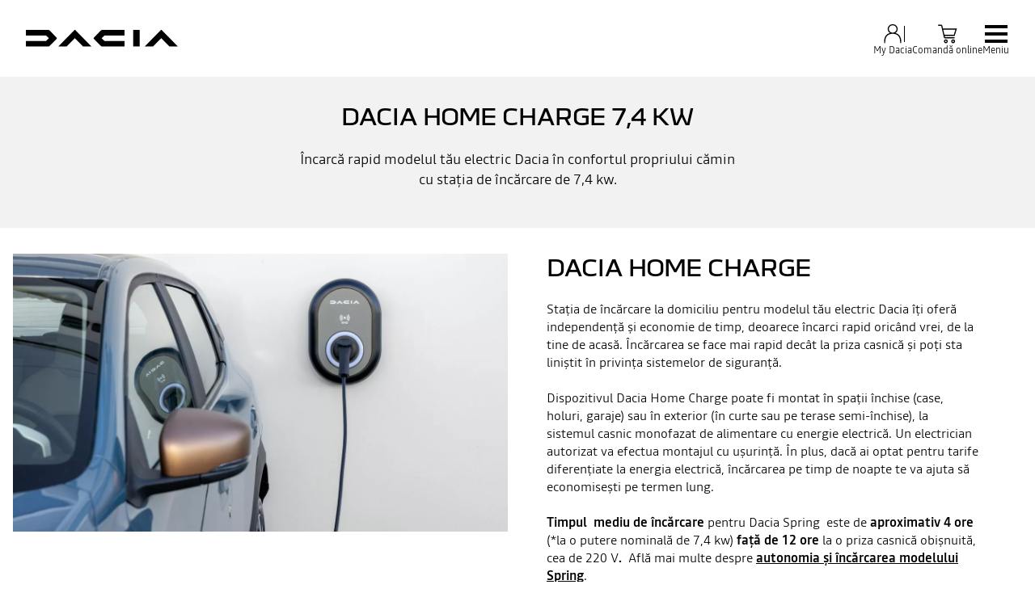

--- FILE ---
content_type: text/html; charset=utf-8
request_url: https://www.dacia.ro/accesorii/statie-incarcare-la-domiciliu.html
body_size: 42010
content:
<!DOCTYPE html>
    <html lang="ro-RO" data-block-scroll="false">
      <head>
        <title data-react-helmet="true">Stația de încărcare la domiciliu - Dacia România</title>
        <meta data-react-helmet="true" name="charset" content="utf-8"/><meta data-react-helmet="true" name="viewport" content="width=device-width, initial-scale=1"/><meta data-react-helmet="true" name="theme-color" content="#ffffff"/><meta data-react-helmet="true" name="msapplication-TileColor" content="#ffffff"/><meta data-react-helmet="true" name="msapplication-TileImage" content="/dacia/ms-icon-144x144.png"/><meta data-react-helmet="true" name="description" content="Încarcă rapid modelul tău electric Dacia în confortul propriului cămin cu stația de încărcare de 7,4 kw."/><meta data-react-helmet="true" name="robots" content="index,follow"/>
        <link rel="preconnect" href="https://cdn.group.renault.com" />
        <link rel="preconnect" href="https://www.googletagmanager.com" />
        <link rel="preconnect" href="https://www.google-analytics.com" />
        <link data-react-helmet="true" rel="apple-touch-icon" sizes="57x57" href="/dacia/apple-icon-57x57.png?ck=8"/><link data-react-helmet="true" rel="apple-touch-icon" sizes="60x60" href="/dacia/apple-icon-60x60.png?ck=8"/><link data-react-helmet="true" rel="apple-touch-icon" sizes="72x72" href="/dacia/apple-icon-72x72.png?ck=8"/><link data-react-helmet="true" rel="apple-touch-icon" sizes="76x76" href="/dacia/apple-icon-76x76.png?ck=8"/><link data-react-helmet="true" rel="apple-touch-icon" sizes="114x114" href="/dacia/apple-icon-114x114.png?ck=8"/><link data-react-helmet="true" rel="apple-touch-icon" sizes="120x120" href="/dacia/apple-icon-120x120.png?ck=8"/><link data-react-helmet="true" rel="apple-touch-icon" sizes="144x144" href="/dacia/apple-icon-144x144.png?ck=8"/><link data-react-helmet="true" rel="apple-touch-icon" sizes="152x152" href="/dacia/apple-icon-152x152.png?ck=8"/><link data-react-helmet="true" rel="apple-touch-icon" sizes="180x180" href="/dacia/apple-icon-180x180.png?ck=8"/><link data-react-helmet="true" rel="icon" type="image/png" sizes="192x192" href="/dacia/android-icon-192x192.png?ck=8"/><link data-react-helmet="true" rel="icon" type="image/png" href="/dacia/favicon-16x16.png?ck=8" sizes="16x16"/><link data-react-helmet="true" rel="icon" type="image/png" href="/dacia/favicon-32x32.png?ck=8" sizes="32x32"/><link data-react-helmet="true" rel="icon" type="image/png" href="/dacia/favicon-96x96.png?ck=8" sizes="96x96"/><link data-react-helmet="true" rel="canonical" href="https://www.dacia.ro/accesorii/statie-incarcare-la-domiciliu.html"/><link data-react-helmet="true" rel="alternate" hreflang="ro" href="https://www.dacia.ro/accesorii/statie-incarcare-la-domiciliu.html"/>
        <link rel="preload" href="/vendor/supportDetect-2025-02-17.js"  as="script"  >
<link rel="preload" href="/client/DaciaBlock-Regular-LGC-9f0e8bb4a8f1d88a.woff2" type="font/woff2" as="font" crossorigin="anonymous" >
<link rel="preload" href="/client/DaciaBlockExtended-Bold-LGC-37d0b06031d34066.woff2" type="font/woff2" as="font" crossorigin="anonymous" >
<link rel="preload" href="/client/Read-Medium-LGC-c76eb7b8689fb7f1.woff2" type="font/woff2" as="font" crossorigin="anonymous" >
<link rel="preload" href="/client/Read-Light-LGC-0333e4ec10ad1f34.woff2" type="font/woff2" as="font" crossorigin="anonymous" >
<link rel="preload" href="/client/d-main-ca68d5499ab9492f.js"  as="script"  >
<link rel="preload" href="/client/d-main-fc4c77f437e9748b.js"  as="script"  >
<link rel="preload" href="/client/d-dacia-header-v2-e35c00659cb52f93.js"  as="script"  >
<link rel="preload" href="/client/d-centered-text-c20294504cc0e727.js"  as="script"  >
<link rel="preload" href="/client/d-media-copy-26cec784de7f0ba9.js"  as="script"  >
<link rel="preload" href="/client/d-editorial-text-01a0a23edab7ab46.js"  as="script"  >
<link rel="preload" href="/client/d-legal-028a0e42d18d513c.js"  as="script"  >
<link rel="preload" href="/client/d-pre-footer-ae0b0179ff895686.js"  as="script"  >
<link rel="preload" href="/client/d-footer-44cace9a65ee1811.js"  as="script"  >
<link rel="preload" href="/client/d-renault-legalfooter-5e9c89d32e49beb9.js"  as="script"  >
<link rel="preload" href="/client/d-cookie-one-trust-10bb4df2a454d172.js"  as="script"  >
        
        <link href="/client/d-dacia-068d491f77ec5398.css" media="screen, projection, print" rel="stylesheet" type="text/css" />
<link href="/client/d-dacia-header-v2-f4c369b19e48ea82.css" media="screen, projection, print" rel="stylesheet" type="text/css" />
<link href="/client/d-centered-text-b6fd858331622916.css" media="screen, projection, print" rel="stylesheet" type="text/css" />
<link href="/client/d-media-copy-8addb91202b71584.css" media="screen, projection, print" rel="stylesheet" type="text/css" />
<link href="/client/d-editorial-text-34773578d8bfab9a.css" media="screen, projection, print" rel="stylesheet" type="text/css" />
<link href="/client/d-legal-ef2bc5953da926ed.css" media="screen, projection, print" rel="stylesheet" type="text/css" />
<link href="/client/d-pre-footer-d152649e4eade72f.css" media="screen, projection, print" rel="stylesheet" type="text/css" />
<link href="/client/d-footer-8786c73b3241d4f6.css" media="screen, projection, print" rel="stylesheet" type="text/css" />
<link href="/client/d-renault-legalfooter-b0ffb5d6ac29d74d.css" media="screen, projection, print" rel="stylesheet" type="text/css" />
<link href="/client/d-cookie-one-trust-391d9b6e9fa8962e.css" media="screen, projection, print" rel="stylesheet" type="text/css" />
        
        
        <script data-react-helmet="true" type="application/ld+json">{"@context":"http://schema.org","@type":"BreadcrumbList","itemListElement":[{"@type":"ListItem","position":1,"item":{"@id":"https://www.dacia.ro/","name":"Pagina principală"}},{"@type":"ListItem","position":2,"item":{"@id":"https://www.dacia.ro/accesorii.html","name":"Accesorii Dacia"}},{"@type":"ListItem","position":3,"item":{"@id":"https://www.dacia.ro/accesorii/statie-incarcare-la-domiciliu.html","name":"Stație încarcare la domiciliu"}}]}</script><script data-react-helmet="true" type="application/ld+json">{"@context":"http://schema.org","@type":"Organization","@id":"https://www.dacia.ro#organization","url":"https://www.dacia.ro","name":"dacia","sameAs":[]}</script>
        <link rel="manifest" href="/dacia/manifest.json">
        
  <script type='text/javascript'>
      window.ccLayer = window.ccLayer || [];
      var dataLayer = window.dataLayer = window.dataLayer || [];
      var firstPush = {"languageCode":"ro","countryCode":"RO","brand":"dacia","gtmServer":"OFFICIAL_GTM_SERVER","ccParameters":{"design":"","legal":"","position":"bottom","solution":"one"},"businessType":"after-sales","mboxActivated":"no","pageType":"edito","pageName":"index|cax-home-page|wallbox"};
      dataLayer.push(firstPush);
      dataLayer.push({event: '55experience_pageChange'});
      
    </script>
        <style>
          :root {
            --model-color-id: unset ;
          }
        </style>
      </head>
      <body class="Product_cax">

        <div id='app'><div class="Main"><div class="MainContainer"><div class="Page" id="Page"><div class="ContentZone ContentZone__menu"><div class="DaciaMainHeaderV2"><header class="DaciaMainHeaderV2__header"><a title="" class="DaciaMainHeaderV2__logo" href="/" data-discover="true"><svg xmlns="http://www.w3.org/2000/svg" viewBox="0 0 180 20" class="DaciaMainHeaderV2__logoSvg" title="Descoperă gama de modele și cumpără o mașină nouă"><path d="M127.109 19.62h7.678V0h-7.678zM88.459 1.06 80.62 9.01c-.28.302-.431.54-.431.8 0 .259.15.496.431.799l7.838 7.952c.82.821 1.382 1.059 2.59 1.059h25.823v-6.634H93.036L89.668 9.81l3.368-3.176h23.836V0H91.05c-1.21 0-1.77.238-2.591 1.059zM28.413 18.562l7.838-7.952c.28-.303.431-.54.431-.8 0-.259-.15-.497-.431-.8l-7.838-7.95C27.593.238 27.031 0 25.823 0H0v6.634h23.836l3.368 3.176-3.368 3.177H0v6.634h25.822c1.21 0 1.77-.238 2.591-1.059m141.605 1.059H180L161.173.448c-.3-.299-.536-.448-.794-.448-.257 0-.494.15-.794.448L140.758 19.62h9.897l9.66-9.939zm-102.37 0h9.982L58.804.448c-.3-.299-.537-.448-.795-.448-.257 0-.493.15-.794.448L38.39 19.62h9.896l9.66-9.939 9.703 9.939z"></path></svg></a><div class="DaciaMainHeaderV2__buttons"><div class="DaciaMainHeaderV2__links"><div class="MyAccount "><button class="MyAccount__container" type="button" data-track="click" data-track-event="navigationClick" data-track-button-text="My Dacia" data-track-destination="none"><svg xmlns="http://www.w3.org/2000/svg" viewBox="0 0 24 24" class="MyAccount__userSvg"><path fill-rule="evenodd" d="M17.35 6.745A5.06 5.06 0 0 1 14.95 11c3.945 1.03 6.15 4.275 6.15 9.245v1.5h-1.2v-1.5c0-7.31-4.95-8.4-7.9-8.4s-7.9 1.09-7.9 8.4v1.5H2.9v-1.5C2.9 15.27 5.105 12 9.05 11a5.06 5.06 0 0 1-2.4-4.25A5.235 5.235 0 0 1 12 1.65a5.235 5.235 0 0 1 5.35 5.095M12 2.85a4.035 4.035 0 0 0-4.15 3.9 4.035 4.035 0 0 0 4.15 3.9 4.035 4.035 0 0 0 4.15-3.9A4.035 4.035 0 0 0 12 2.85" clip-rule="evenodd"></path></svg><div class="MyAccount__account">My Dacia</div></button></div><div class="MainHeaderEntry"><button class="MainHeaderEntry__button" type="button" data-track="click"><svg xmlns="http://www.w3.org/2000/svg" viewBox="0 0 24 24" class="MainHeaderEntry__icon"><path d="M9.29 16.7h10.005v-1.2H9.29a.17.17 0 0 1-.165-.13l-.285-1.235h10.55l2.425-7.875H7.02l-.705-3.045a1.364 1.364 0 0 0-1.335-1.06H2v1.2h2.98c.08 0 .15.055.165.13L7.95 15.64c.145.625.695 1.06 1.335 1.06zM7.3 7.455h12.89l-1.685 5.475h-9.94zm2.79 10.355c-1.205 0-2.01.81-2.01 2.01s.81 2.01 2.01 2.01 2.01-.81 2.01-2.01-.81-2.01-2.01-2.01m0 2.825c-.545 0-.81-.265-.81-.81s.265-.81.81-.81.81.265.81.81-.265.81-.81.81m7.705-2.825c-1.205 0-2.01.81-2.01 2.01s.81 2.01 2.01 2.01 2.01-.81 2.01-2.01-.81-2.01-2.01-2.01m0 2.825c-.545 0-.81-.265-.81-.81s.265-.81.81-.81.81.265.81.81-.265.81-.81.81"></path></svg><div class="MainHeaderEntry__label">Comandă online</div></button></div></div><button class="NavigationToggle__menuToggle" type="button"><div class="NavigationToggle__menuToggleIcon"><span class="NavigationToggle__menuToggleLines"></span></div><span class="NavigationToggle__menuToggleLabel">meniu</span></button></div></header><nav class="DaciaMainHeaderV2__navigation"><div class="DaciaMainHeaderV2__top"><button class="NavigationToggle__menuToggle" type="button"><div class="NavigationToggle__menuToggleIcon is-closed"><span class="NavigationToggle__menuToggleLines"></span></div><span class="NavigationToggle__menuToggleLabel is-close">meniu</span></button></div><div class="DaciaMainHeaderV2__menu"><div class="DaciaMainHeaderV2__wrapper"><div class="DaciaMainHeaderV2__models-container"><div class="DaciaMainHeaderV2__models"><button type="button" class="DaciaMainHeaderV2__close"></button><div class="ModelPickerCard"><div class="ModelPickerCard__contentWrapper"><a title="" class="ModelPickerCard__link" href="/gama-de-modele-hibride-si-electrice/bigster-suv.html" data-discover="true"><span class="ModelPickerCard__title">Bigster</span></a><div class="ModelPickerCard__price"><div class="ModelStartingPrice"><div class="ModelStartingPrice__price"><span class="ModelStartingPrice__priceWrapper"><span class="NormalizedPrice is-small">de la <!-- -->23.350 EUR<span class="ModelStartingPrice__SvgIconInfo"></span></span></span></div><div class="EnvironmentalData is-horizontal"></div><p class="ModelStartingPrice__mentions">Prețul include TVA și reducerea comercială valabilă până pe 31.01.2026. Informații complete găsești la finalul paginii de configurator.</p></div></div><div class="ModelPickerCard__tagsList"><span class="EnergyBadgeList__existsIn">Disponibil în versiune</span><span class="EnergyBadgeList__text is-ev">full hybrid</span></div></div><figure class="ModelPickerCard__image"><picture class="PictureElement Image" style="--image-default-aspect-ratio:3/2;--image-medium-aspect-ratio:3/2;--image-large-aspect-ratio:3/2;--image-default-width:100%;--image-medium-width:100%;--image-large-width:100%;--image-default-height:auto;--image-medium-height:auto;--image-large-height:auto;--image-object-fit:contain"><source srcSet="/agg/vn/unique/ONE_DACIA_PP_XLARGE_DENSITY1/d_brandSite_carPicker_1.png?uri=https%3A%2F%2Fcdn.group.renault.com%2Fpackshots%2Fdacia-bigster-db3l1, /agg/vn/unique/ONE_DACIA_PP_XLARGE_DENSITY2/d_brandSite_carPicker_1.png?uri=https%3A%2F%2Fcdn.group.renault.com%2Fpackshots%2Fdacia-bigster-db3l1 2x" media="(min-width: 1024px)"/><source srcSet="/agg/vn/unique/ONE_DACIA_PP_LARGE_DENSITY1/d_brandSite_carPicker_1.png?uri=https%3A%2F%2Fcdn.group.renault.com%2Fpackshots%2Fdacia-bigster-db3l1, /agg/vn/unique/ONE_DACIA_PP_LARGE_DENSITY2/d_brandSite_carPicker_1.png?uri=https%3A%2F%2Fcdn.group.renault.com%2Fpackshots%2Fdacia-bigster-db3l1 2x"/><img src="/agg/vn/unique/ONE_DACIA_PP_LARGE_DENSITY1/d_brandSite_carPicker_1.png?uri=https%3A%2F%2Fcdn.group.renault.com%2Fpackshots%2Fdacia-bigster-db3l1" alt="Bigster" class="PictureElement__imgDefault" loading="lazy"/><noscript><img src="/agg/vn/unique/ONE_DACIA_PP_LARGE_DENSITY1/d_brandSite_carPicker_1.png?uri=https%3A%2F%2Fcdn.group.renault.com%2Fpackshots%2Fdacia-bigster-db3l1" alt="Bigster" /></noscript></picture></figure></div><div class="ModelPickerCard"><div class="ModelPickerCard__contentWrapper"><a title="" class="ModelPickerCard__link" href="/gama-de-modele-hibride-si-electrice/duster-suv.html" data-discover="true"><span class="ModelPickerCard__title">Duster</span></a><div class="ModelPickerCard__price"><div class="ModelStartingPrice"><div class="ModelStartingPrice__price"><span class="ModelStartingPrice__priceWrapper"><span class="NormalizedPrice is-small">de la <!-- -->19.500 EUR<span class="ModelStartingPrice__SvgIconInfo"></span></span></span></div><div class="EnvironmentalData is-horizontal"></div><p class="ModelStartingPrice__mentions">Prețul include TVA și reducerea comercială valabilă până pe 31.01.2026. Informații complete găsești la finalul paginii de configurator.</p></div></div><div class="ModelPickerCard__tagsList"><span class="EnergyBadgeList__existsIn">Disponibil în versiune</span><span class="EnergyBadgeList__text is-ev">full hybrid</span></div></div><figure class="ModelPickerCard__image"><picture class="PictureElement Image" style="--image-default-aspect-ratio:3/2;--image-medium-aspect-ratio:3/2;--image-large-aspect-ratio:3/2;--image-default-width:100%;--image-medium-width:100%;--image-large-width:100%;--image-default-height:auto;--image-medium-height:auto;--image-large-height:auto;--image-object-fit:contain"><source srcSet="/agg/vn/unique/ONE_DACIA_PP_XLARGE_DENSITY1/d_brandSite_carPicker_1.png?uri=https%3A%2F%2Fro.co.rplug.renault.com%2Fproduct%2Fmodel%2FDU3%2Fnoul-duster%2Fc%2FA-TEHNV, /agg/vn/unique/ONE_DACIA_PP_XLARGE_DENSITY2/d_brandSite_carPicker_1.png?uri=https%3A%2F%2Fro.co.rplug.renault.com%2Fproduct%2Fmodel%2FDU3%2Fnoul-duster%2Fc%2FA-TEHNV 2x" media="(min-width: 1024px)"/><source srcSet="/agg/vn/unique/ONE_DACIA_PP_LARGE_DENSITY1/d_brandSite_carPicker_1.png?uri=https%3A%2F%2Fro.co.rplug.renault.com%2Fproduct%2Fmodel%2FDU3%2Fnoul-duster%2Fc%2FA-TEHNV, /agg/vn/unique/ONE_DACIA_PP_LARGE_DENSITY2/d_brandSite_carPicker_1.png?uri=https%3A%2F%2Fro.co.rplug.renault.com%2Fproduct%2Fmodel%2FDU3%2Fnoul-duster%2Fc%2FA-TEHNV 2x"/><img src="/agg/vn/unique/ONE_DACIA_PP_LARGE_DENSITY1/d_brandSite_carPicker_1.png?uri=https%3A%2F%2Fro.co.rplug.renault.com%2Fproduct%2Fmodel%2FDU3%2Fnoul-duster%2Fc%2FA-TEHNV" alt="Duster" class="PictureElement__imgDefault" loading="lazy"/><noscript><img src="/agg/vn/unique/ONE_DACIA_PP_LARGE_DENSITY1/d_brandSite_carPicker_1.png?uri=https%3A%2F%2Fro.co.rplug.renault.com%2Fproduct%2Fmodel%2FDU3%2Fnoul-duster%2Fc%2FA-TEHNV" alt="Duster" /></noscript></picture></figure></div><div class="ModelPickerCard"><div class="ModelPickerCard__contentWrapper"><a title="" class="ModelPickerCard__link" href="/gama-dacia/logan-berlina.html" data-discover="true"><span class="ModelPickerCard__title">Noul Logan</span></a><div class="ModelPickerCard__price"><div class="ModelStartingPrice"><div class="ModelStartingPrice__price"><span class="ModelStartingPrice__priceWrapper"><span class="NormalizedPrice is-small">de la <!-- -->14.950 EUR<span class="ModelStartingPrice__SvgIconInfo"></span></span></span></div><div class="EnvironmentalData is-horizontal"></div><p class="ModelStartingPrice__mentions">Prețul include TVA și reducerea comercială valabilă până pe 31.01.2026. Informații complete găsești la finalul paginii de configurator.</p></div></div><div class="ModelPickerCard__tagsList"></div></div><figure class="ModelPickerCard__image"><picture class="PictureElement Image" style="--image-default-aspect-ratio:3/2;--image-medium-aspect-ratio:3/2;--image-large-aspect-ratio:3/2;--image-default-width:100%;--image-medium-width:100%;--image-large-width:100%;--image-default-height:auto;--image-medium-height:auto;--image-large-height:auto;--image-object-fit:contain"><source srcSet="/agg/vn/unique/ONE_DACIA_PP_XLARGE_DENSITY1/d_brandSite_carPicker_1.png?uri=https%3A%2F%2Fro.co.rplug.renault.com%2Fproduct%2Fmodel%2FLI1%2Fnoua-dacia-logan%2Fc%2FA-TEHNV, /agg/vn/unique/ONE_DACIA_PP_XLARGE_DENSITY2/d_brandSite_carPicker_1.png?uri=https%3A%2F%2Fro.co.rplug.renault.com%2Fproduct%2Fmodel%2FLI1%2Fnoua-dacia-logan%2Fc%2FA-TEHNV 2x" media="(min-width: 1024px)"/><source srcSet="/agg/vn/unique/ONE_DACIA_PP_LARGE_DENSITY1/d_brandSite_carPicker_1.png?uri=https%3A%2F%2Fro.co.rplug.renault.com%2Fproduct%2Fmodel%2FLI1%2Fnoua-dacia-logan%2Fc%2FA-TEHNV, /agg/vn/unique/ONE_DACIA_PP_LARGE_DENSITY2/d_brandSite_carPicker_1.png?uri=https%3A%2F%2Fro.co.rplug.renault.com%2Fproduct%2Fmodel%2FLI1%2Fnoua-dacia-logan%2Fc%2FA-TEHNV 2x"/><img src="/agg/vn/unique/ONE_DACIA_PP_LARGE_DENSITY1/d_brandSite_carPicker_1.png?uri=https%3A%2F%2Fro.co.rplug.renault.com%2Fproduct%2Fmodel%2FLI1%2Fnoua-dacia-logan%2Fc%2FA-TEHNV" alt="Noul Logan" class="PictureElement__imgDefault" loading="lazy"/><noscript><img src="/agg/vn/unique/ONE_DACIA_PP_LARGE_DENSITY1/d_brandSite_carPicker_1.png?uri=https%3A%2F%2Fro.co.rplug.renault.com%2Fproduct%2Fmodel%2FLI1%2Fnoua-dacia-logan%2Fc%2FA-TEHNV" alt="Noul Logan" /></noscript></picture></figure></div><div class="ModelPickerCard"><div class="ModelPickerCard__contentWrapper"><a title="" class="ModelPickerCard__link" href="/gama-dacia/sandero-stepway-crossover.html" data-discover="true"><span class="ModelPickerCard__title">Noul Sandero Stepway</span></a><div class="ModelPickerCard__price"><div class="ModelStartingPrice"><div class="ModelStartingPrice__price"><span class="ModelStartingPrice__priceWrapper"><span class="NormalizedPrice is-small">de la <!-- -->16.000 EUR<span class="ModelStartingPrice__SvgIconInfo"></span></span></span></div><div class="EnvironmentalData is-horizontal"></div><p class="ModelStartingPrice__mentions">Prețul include TVA și reducerea comercială valabilă până pe 31.01.2026. Informații complete găsești la finalul paginii de configurator.</p></div></div><div class="ModelPickerCard__tagsList"></div></div><figure class="ModelPickerCard__image"><picture class="PictureElement Image" style="--image-default-aspect-ratio:3/2;--image-medium-aspect-ratio:3/2;--image-large-aspect-ratio:3/2;--image-default-width:100%;--image-medium-width:100%;--image-large-width:100%;--image-default-height:auto;--image-medium-height:auto;--image-large-height:auto;--image-object-fit:contain"><source srcSet="/agg/vn/unique/ONE_DACIA_PP_XLARGE_DENSITY1/d_brandSite_carPicker_1.png?uri=https%3A%2F%2Fro.co.rplug.renault.com%2Fproduct%2Fmodel%2FBI1%2Fdacia-sandero%2Fc%2FA-TEKQG-ENS_0MDL2P1_, /agg/vn/unique/ONE_DACIA_PP_XLARGE_DENSITY2/d_brandSite_carPicker_1.png?uri=https%3A%2F%2Fro.co.rplug.renault.com%2Fproduct%2Fmodel%2FBI1%2Fdacia-sandero%2Fc%2FA-TEKQG-ENS_0MDL2P1_ 2x" media="(min-width: 1024px)"/><source srcSet="/agg/vn/unique/ONE_DACIA_PP_LARGE_DENSITY1/d_brandSite_carPicker_1.png?uri=https%3A%2F%2Fro.co.rplug.renault.com%2Fproduct%2Fmodel%2FBI1%2Fdacia-sandero%2Fc%2FA-TEKQG-ENS_0MDL2P1_, /agg/vn/unique/ONE_DACIA_PP_LARGE_DENSITY2/d_brandSite_carPicker_1.png?uri=https%3A%2F%2Fro.co.rplug.renault.com%2Fproduct%2Fmodel%2FBI1%2Fdacia-sandero%2Fc%2FA-TEKQG-ENS_0MDL2P1_ 2x"/><img src="/agg/vn/unique/ONE_DACIA_PP_LARGE_DENSITY1/d_brandSite_carPicker_1.png?uri=https%3A%2F%2Fro.co.rplug.renault.com%2Fproduct%2Fmodel%2FBI1%2Fdacia-sandero%2Fc%2FA-TEKQG-ENS_0MDL2P1_" alt="Noul Sandero Stepway" class="PictureElement__imgDefault" loading="lazy"/><noscript><img src="/agg/vn/unique/ONE_DACIA_PP_LARGE_DENSITY1/d_brandSite_carPicker_1.png?uri=https%3A%2F%2Fro.co.rplug.renault.com%2Fproduct%2Fmodel%2FBI1%2Fdacia-sandero%2Fc%2FA-TEKQG-ENS_0MDL2P1_" alt="Noul Sandero Stepway" /></noscript></picture></figure></div><div class="ModelPickerCard"><div class="ModelPickerCard__contentWrapper"><a title="" class="ModelPickerCard__link" href="/gama-de-modele-hibride-si-electrice/spring-urban.html" data-discover="true"><span class="ModelPickerCard__title">Spring</span></a><div class="ModelPickerCard__price"><div class="ModelStartingPrice"><div class="ModelStartingPrice__price"><span class="ModelStartingPrice__priceWrapper"><span class="NormalizedPrice is-small">de la <!-- -->12.900 EUR<span class="ModelStartingPrice__SvgIconInfo"></span></span></span></div><div class="EnvironmentalData is-horizontal"></div><p class="ModelStartingPrice__mentions">Prețul include TVA și reducerea comercială valabilă până pe 31.01.2026. Prețul nu include pachetul complet de încărcare rapidă (adaptor încărcare rapidă DC 30kW, cablu de încărcare Mode 2 - 10A) în valoare de 850 eur, tva inclus. Informații complete găsești la finalul paginii de configurator.</p></div></div><div class="ModelPickerCard__tagsList"><span class="EnergyBadgeList__text is-ev">electric</span></div></div><figure class="ModelPickerCard__image"><picture class="PictureElement Image" style="--image-default-aspect-ratio:3/2;--image-medium-aspect-ratio:3/2;--image-large-aspect-ratio:3/2;--image-default-width:100%;--image-medium-width:100%;--image-large-width:100%;--image-default-height:auto;--image-medium-height:auto;--image-large-height:auto;--image-object-fit:contain"><source srcSet="/agg/vn/unique/ONE_DACIA_PP_XLARGE_DENSITY1/d_brandSite_carPicker_1.png?uri=https%3A%2F%2Fro.co.rplug.renault.com%2Fproduct%2Fmodel%2FS1E%2Fdacia-spring%2Fc%2FA-TENPR, /agg/vn/unique/ONE_DACIA_PP_XLARGE_DENSITY2/d_brandSite_carPicker_1.png?uri=https%3A%2F%2Fro.co.rplug.renault.com%2Fproduct%2Fmodel%2FS1E%2Fdacia-spring%2Fc%2FA-TENPR 2x" media="(min-width: 1024px)"/><source srcSet="/agg/vn/unique/ONE_DACIA_PP_LARGE_DENSITY1/d_brandSite_carPicker_1.png?uri=https%3A%2F%2Fro.co.rplug.renault.com%2Fproduct%2Fmodel%2FS1E%2Fdacia-spring%2Fc%2FA-TENPR, /agg/vn/unique/ONE_DACIA_PP_LARGE_DENSITY2/d_brandSite_carPicker_1.png?uri=https%3A%2F%2Fro.co.rplug.renault.com%2Fproduct%2Fmodel%2FS1E%2Fdacia-spring%2Fc%2FA-TENPR 2x"/><img src="/agg/vn/unique/ONE_DACIA_PP_LARGE_DENSITY1/d_brandSite_carPicker_1.png?uri=https%3A%2F%2Fro.co.rplug.renault.com%2Fproduct%2Fmodel%2FS1E%2Fdacia-spring%2Fc%2FA-TENPR" alt="Spring" class="PictureElement__imgDefault" loading="lazy"/><noscript><img src="/agg/vn/unique/ONE_DACIA_PP_LARGE_DENSITY1/d_brandSite_carPicker_1.png?uri=https%3A%2F%2Fro.co.rplug.renault.com%2Fproduct%2Fmodel%2FS1E%2Fdacia-spring%2Fc%2FA-TENPR" alt="Spring" /></noscript></picture></figure></div><div class="ModelPickerCard"><div class="ModelPickerCard__contentWrapper"><a title="" class="ModelPickerCard__link" href="/gama-dacia/jogger.html" data-discover="true"><span class="ModelPickerCard__title">JOGGER</span></a><div class="ModelPickerCard__price"><div class="ModelStartingPrice"><div class="ModelStartingPrice__price"><span class="ModelStartingPrice__priceWrapper"><span class="NormalizedPrice is-small">de la <!-- -->18.400 EUR<span class="ModelStartingPrice__SvgIconInfo"></span></span></span></div><div class="EnvironmentalData is-horizontal"></div><p class="ModelStartingPrice__mentions">Prețul include TVA și reducerea comercială valabilă până pe 31.01.2026. Informații complete găsești la finalul paginii de configurator.</p></div></div><div class="ModelPickerCard__tagsList"><span class="EnergyBadgeList__existsIn">Disponibil în versiune</span><span class="EnergyBadgeList__text is-ev">full hybrid</span></div></div><figure class="ModelPickerCard__image"><picture class="PictureElement Image" style="--image-default-aspect-ratio:3/2;--image-medium-aspect-ratio:3/2;--image-large-aspect-ratio:3/2;--image-default-width:100%;--image-medium-width:100%;--image-large-width:100%;--image-default-height:auto;--image-medium-height:auto;--image-large-height:auto;--image-object-fit:contain"><source srcSet="/agg/vn/unique/ONE_DACIA_PP_XLARGE_DENSITY1/d_brandSite_carPicker_1.png?uri=https%3A%2F%2Fro.co.rplug.renault.com%2Fproduct%2Fmodel%2FRI1%2Fdacia-jogger%2Fc%2FA-ENS_0MDL3PSL1_-TEKQG, /agg/vn/unique/ONE_DACIA_PP_XLARGE_DENSITY2/d_brandSite_carPicker_1.png?uri=https%3A%2F%2Fro.co.rplug.renault.com%2Fproduct%2Fmodel%2FRI1%2Fdacia-jogger%2Fc%2FA-ENS_0MDL3PSL1_-TEKQG 2x" media="(min-width: 1024px)"/><source srcSet="/agg/vn/unique/ONE_DACIA_PP_LARGE_DENSITY1/d_brandSite_carPicker_1.png?uri=https%3A%2F%2Fro.co.rplug.renault.com%2Fproduct%2Fmodel%2FRI1%2Fdacia-jogger%2Fc%2FA-ENS_0MDL3PSL1_-TEKQG, /agg/vn/unique/ONE_DACIA_PP_LARGE_DENSITY2/d_brandSite_carPicker_1.png?uri=https%3A%2F%2Fro.co.rplug.renault.com%2Fproduct%2Fmodel%2FRI1%2Fdacia-jogger%2Fc%2FA-ENS_0MDL3PSL1_-TEKQG 2x"/><img src="/agg/vn/unique/ONE_DACIA_PP_LARGE_DENSITY1/d_brandSite_carPicker_1.png?uri=https%3A%2F%2Fro.co.rplug.renault.com%2Fproduct%2Fmodel%2FRI1%2Fdacia-jogger%2Fc%2FA-ENS_0MDL3PSL1_-TEKQG" alt="JOGGER" class="PictureElement__imgDefault" loading="lazy"/><noscript><img src="/agg/vn/unique/ONE_DACIA_PP_LARGE_DENSITY1/d_brandSite_carPicker_1.png?uri=https%3A%2F%2Fro.co.rplug.renault.com%2Fproduct%2Fmodel%2FRI1%2Fdacia-jogger%2Fc%2FA-ENS_0MDL3PSL1_-TEKQG" alt="JOGGER" /></noscript></picture></figure></div><div class="ModelPickerCard"><div class="ModelPickerCard__contentWrapper"><a title="" class="ModelPickerCard__link" href="/gama-dacia/sandero-citadin.html" data-discover="true"><span class="ModelPickerCard__title">Noul Sandero</span></a><div class="ModelPickerCard__price"><div class="ModelStartingPrice"><div class="ModelStartingPrice__price"><span class="ModelStartingPrice__priceWrapper"><span class="NormalizedPrice is-small">de la <!-- -->15.450 EUR<span class="ModelStartingPrice__SvgIconInfo"></span></span></span></div><div class="EnvironmentalData is-horizontal"></div><p class="ModelStartingPrice__mentions">Prețul include TVA și reducerea comercială valabilă până pe 31.01.2026. Informații complete găsești la finalul paginii de configurator.</p></div></div><div class="ModelPickerCard__tagsList"></div></div><figure class="ModelPickerCard__image"><picture class="PictureElement Image" style="--image-default-aspect-ratio:3/2;--image-medium-aspect-ratio:3/2;--image-large-aspect-ratio:3/2;--image-default-width:100%;--image-medium-width:100%;--image-large-width:100%;--image-default-height:auto;--image-medium-height:auto;--image-large-height:auto;--image-object-fit:contain"><source srcSet="/agg/vn/unique/ONE_DACIA_PP_XLARGE_DENSITY1/d_brandSite_carPicker_1.png?uri=https%3A%2F%2Fro.co.rplug.renault.com%2Fproduct%2Fmodel%2FBI1%2Fdacia-sandero%2Fc%2FA-TEHNV, /agg/vn/unique/ONE_DACIA_PP_XLARGE_DENSITY2/d_brandSite_carPicker_1.png?uri=https%3A%2F%2Fro.co.rplug.renault.com%2Fproduct%2Fmodel%2FBI1%2Fdacia-sandero%2Fc%2FA-TEHNV 2x" media="(min-width: 1024px)"/><source srcSet="/agg/vn/unique/ONE_DACIA_PP_LARGE_DENSITY1/d_brandSite_carPicker_1.png?uri=https%3A%2F%2Fro.co.rplug.renault.com%2Fproduct%2Fmodel%2FBI1%2Fdacia-sandero%2Fc%2FA-TEHNV, /agg/vn/unique/ONE_DACIA_PP_LARGE_DENSITY2/d_brandSite_carPicker_1.png?uri=https%3A%2F%2Fro.co.rplug.renault.com%2Fproduct%2Fmodel%2FBI1%2Fdacia-sandero%2Fc%2FA-TEHNV 2x"/><img src="/agg/vn/unique/ONE_DACIA_PP_LARGE_DENSITY1/d_brandSite_carPicker_1.png?uri=https%3A%2F%2Fro.co.rplug.renault.com%2Fproduct%2Fmodel%2FBI1%2Fdacia-sandero%2Fc%2FA-TEHNV" alt="Noul Sandero" class="PictureElement__imgDefault" loading="lazy"/><noscript><img src="/agg/vn/unique/ONE_DACIA_PP_LARGE_DENSITY1/d_brandSite_carPicker_1.png?uri=https%3A%2F%2Fro.co.rplug.renault.com%2Fproduct%2Fmodel%2FBI1%2Fdacia-sandero%2Fc%2FA-TEHNV" alt="Noul Sandero" /></noscript></picture></figure></div><div class="ModelPickerCard is-edito"><div class="ModelPickerCard__contentWrapper"><a title="" class="ModelPickerCard__link" href="/gama-dacia.html" data-discover="true"><span class="ModelPickerCard__title">Vezi întreaga gamă</span></a></div><figure class="ModelPickerCard__image"><picture class="PictureElement Image" style="--image-default-aspect-ratio:auto;--image-medium-aspect-ratio:auto;--image-large-aspect-ratio:auto;--image-default-width:100%;--image-medium-width:100%;--image-large-width:100%;--image-default-height:100%;--image-medium-height:100%;--image-large-height:100%;--image-object-fit:contain"><source srcSet="https://cdn.group.renault.com/dac/master/dacia-vn/editorial/new-homepage/dacia-homepage-range-001.jpg.ximg.xsmall.webp/f3ccf7f02e.webp 375w, https://cdn.group.renault.com/dac/master/dacia-vn/editorial/new-homepage/dacia-homepage-range-001.jpg.ximg.small.webp/f3ccf7f02e.webp 640w, https://cdn.group.renault.com/dac/master/dacia-vn/editorial/new-homepage/dacia-homepage-range-001.jpg.ximg.xsmallx2.webp/f3ccf7f02e.webp 750w, https://cdn.group.renault.com/dac/master/dacia-vn/editorial/new-homepage/dacia-homepage-range-001.jpg.ximg.medium.webp/f3ccf7f02e.webp 1024w, https://cdn.group.renault.com/dac/master/dacia-vn/editorial/new-homepage/dacia-homepage-range-001.jpg.ximg.large.webp/f3ccf7f02e.webp 1280w, https://cdn.group.renault.com/dac/master/dacia-vn/editorial/new-homepage/dacia-homepage-range-001.jpg.ximg.mediumx2.webp/f3ccf7f02e.webp 2048w, https://cdn.group.renault.com/dac/master/dacia-vn/editorial/new-homepage/dacia-homepage-range-001.jpg.ximg.largex2.webp/f3ccf7f02e.webp 2560w" type="image/webp" sizes="(min-width: 1024px) 1280px, (min-width: 640px) 100vw, 100vw"/><source srcSet="https://cdn.group.renault.com/dac/master/dacia-vn/editorial/new-homepage/dacia-homepage-range-001.jpg.ximg.xsmall.jpg/f3ccf7f02e.jpg 375w, https://cdn.group.renault.com/dac/master/dacia-vn/editorial/new-homepage/dacia-homepage-range-001.jpg.ximg.small.jpg/f3ccf7f02e.jpg 640w, https://cdn.group.renault.com/dac/master/dacia-vn/editorial/new-homepage/dacia-homepage-range-001.jpg.ximg.xsmallx2.jpg/f3ccf7f02e.jpg 750w, https://cdn.group.renault.com/dac/master/dacia-vn/editorial/new-homepage/dacia-homepage-range-001.jpg.ximg.medium.jpg/f3ccf7f02e.jpg 1024w, https://cdn.group.renault.com/dac/master/dacia-vn/editorial/new-homepage/dacia-homepage-range-001.jpg.ximg.large.jpg/f3ccf7f02e.jpg 1280w, https://cdn.group.renault.com/dac/master/dacia-vn/editorial/new-homepage/dacia-homepage-range-001.jpg.ximg.mediumx2.jpg/f3ccf7f02e.jpg 2048w, https://cdn.group.renault.com/dac/master/dacia-vn/editorial/new-homepage/dacia-homepage-range-001.jpg.ximg.largex2.jpg/f3ccf7f02e.jpg 2560w" type="image/jpeg" sizes="(min-width: 1024px) 1280px, (min-width: 640px) 100vw, 100vw"/><img src="https://cdn.group.renault.com/dac/master/dacia-vn/editorial/new-homepage/dacia-homepage-range-001.jpg.ximg.xsmall.jpg/f3ccf7f02e.jpg" alt="Vezi întreaga gamă" class="PictureElement__imgDefault" loading="lazy"/><noscript><img src="https://cdn.group.renault.com/dac/master/dacia-vn/editorial/new-homepage/dacia-homepage-range-001.jpg.ximg.xsmall.jpg/f3ccf7f02e.jpg" alt="Vezi întreaga gamă" /></noscript></picture></figure></div></div></div><ul class="DaciaMainHeaderV2__list"><li class="DaciaMainHeaderV2__item"><a href="https://avantajpro.dacia.ro/#oferte" title="" class="DaciaMainHeaderV2__link" rel="noopener">Dacia Avantaj Pro</a></li><li class="DaciaMainHeaderV2__item"><button class="DaciaMainHeaderV2__button" type="button" title="">Vreau un model Dacia<svg xmlns="http://www.w3.org/2000/svg" viewBox="0 0 24 24" class="DaciaMainHeaderV2__buttonIcon"><path d="M8.5 20.725 17.65 12 8.5 3.275l-1.38 1.45L14.755 12 7.12 19.275z"></path></svg></button></li><li class="DaciaMainHeaderV2__item"><button class="DaciaMainHeaderV2__button" type="button" title="">Am un model Dacia<svg xmlns="http://www.w3.org/2000/svg" viewBox="0 0 24 24" class="DaciaMainHeaderV2__buttonIcon"><path d="M8.5 20.725 17.65 12 8.5 3.275l-1.38 1.45L14.755 12 7.12 19.275z"></path></svg></button></li><li class="DaciaMainHeaderV2__item"><button class="DaciaMainHeaderV2__button" type="button" title="">Descoperă Dacia<svg xmlns="http://www.w3.org/2000/svg" viewBox="0 0 24 24" class="DaciaMainHeaderV2__buttonIcon"><path d="M8.5 20.725 17.65 12 8.5 3.275l-1.38 1.45L14.755 12 7.12 19.275z"></path></svg></button></li></ul><ul class="DaciaMainHeaderV2__bottom"><li class="DaciaMainHeaderV2__bottomItem"><a title="" class="DaciaMainHeaderV2__bottomLink" href="/contact.html" data-discover="true"><svg xmlns="http://www.w3.org/2000/svg" viewBox="0 0 24 24" class="DaciaMainHeaderV2__bottomIcon"><path d="m11.805 11.47.57 1.06 2.15-1.175a6 6 0 0 0 1.67.235h.61c2.92 0 5.295-2.06 5.295-4.59v-.5c0-2.54-2.375-4.6-5.295-4.595h-.61c-2.92 0-5.295 2.06-5.295 4.595v.52a4.24 4.24 0 0 0 1.315 3l.84-.855A3.07 3.07 0 0 1 12.1 7v-.5c0-1.895 1.84-3.395 4.095-3.395h.61c2.255 0 4.095 1.52 4.095 3.395v.51c0 1.89-1.84 3.39-4.095 3.39h-.61a4.7 4.7 0 0 1-1.54-.255l-.245-.085z"></path><path fill-rule="evenodd" d="M9.77 15.58a3.16 3.16 0 0 0 1.125-2.405A3.325 3.325 0 0 0 7.5 9.93a3.325 3.325 0 0 0-3.395 3.245A3.16 3.16 0 0 0 5.23 15.58c-2.145.755-3.33 2.68-3.33 5.54V22h1.2v-.88c0-3.88 2.395-4.695 4.4-4.695s4.4.815 4.4 4.695V22h1.2v-.88c0-2.86-1.185-4.785-3.33-5.54m-2.27-.355a2.13 2.13 0 0 1-2.195-2.05A2.125 2.125 0 0 1 7.5 11.13a2.125 2.125 0 0 1 2.195 2.045 2.13 2.13 0 0 1-2.195 2.05" clip-rule="evenodd"></path></svg> <!-- -->Contactează-ne</a></li><li class="DaciaMainHeaderV2__bottomItem"><a href="https://vanzari.dacia.ro/homepage.html" title="" class="DaciaMainHeaderV2__bottomLink" rel="noopener"><svg xmlns="http://www.w3.org/2000/svg" viewBox="0 0 24 24" class="DaciaMainHeaderV2__bottomIcon"><path fill-rule="evenodd" d="M12 12.6a3.6 3.6 0 1 1 0-7.2 3.6 3.6 0 0 1 0 7.2M9.6 9a2.4 2.4 0 1 1 4.8 0 2.4 2.4 0 0 1-4.8 0" clip-rule="evenodd"></path><path fill-rule="evenodd" d="m11.03 22.875.18.225h1.58l.18-.225C17.7 16.96 20.1 12.29 20.1 9A8.1 8.1 0 0 0 3.9 9c0 3.29 2.4 7.96 7.13 13.875M18.9 9c0 2.97-2.25 7.31-6.69 12.9h-.42C7.35 16.31 5.1 11.97 5.1 9a6.9 6.9 0 0 1 13.8 0" clip-rule="evenodd"></path></svg> <!-- -->Comandă online</a></li><li class="DaciaMainHeaderV2__bottomItem"><a href="https://carculator.dacia.ro/" title="" class="DaciaMainHeaderV2__bottomLink" rel="noopener"><svg xmlns="http://www.w3.org/2000/svg" viewBox="0 0 24 24" class="DaciaMainHeaderV2__bottomIcon"><path d="m11.805 11.47.57 1.06 2.15-1.175a6 6 0 0 0 1.67.235h.61c2.92 0 5.295-2.06 5.295-4.59v-.5c0-2.54-2.375-4.6-5.295-4.595h-.61c-2.92 0-5.295 2.06-5.295 4.595v.52a4.24 4.24 0 0 0 1.315 3l.84-.855A3.07 3.07 0 0 1 12.1 7v-.5c0-1.895 1.84-3.395 4.095-3.395h.61c2.255 0 4.095 1.52 4.095 3.395v.51c0 1.89-1.84 3.39-4.095 3.39h-.61a4.7 4.7 0 0 1-1.54-.255l-.245-.085z"></path><path fill-rule="evenodd" d="M9.77 15.58a3.16 3.16 0 0 0 1.125-2.405A3.325 3.325 0 0 0 7.5 9.93a3.325 3.325 0 0 0-3.395 3.245A3.16 3.16 0 0 0 5.23 15.58c-2.145.755-3.33 2.68-3.33 5.54V22h1.2v-.88c0-3.88 2.395-4.695 4.4-4.695s4.4.815 4.4 4.695V22h1.2v-.88c0-2.86-1.185-4.785-3.33-5.54m-2.27-.355a2.13 2.13 0 0 1-2.195-2.05A2.125 2.125 0 0 1 7.5 11.13a2.125 2.125 0 0 1 2.195 2.045 2.13 2.13 0 0 1-2.195 2.05" clip-rule="evenodd"></path></svg> <!-- -->Trade-in | evaluează-ți mașina online</a></li><li class="DaciaMainHeaderV2__bottomItem"><a title="" class="DaciaMainHeaderV2__bottomLink" href="/cautare.html" data-discover="true"><svg xmlns="http://www.w3.org/2000/svg" viewBox="0 0 24 24" class="DaciaMainHeaderV2__bottomIcon"><path fill-rule="evenodd" d="M15.51 4.055a8.105 8.105 0 0 1 .625 11.23l5.79 5.79-.85.85-5.79-5.79a8.105 8.105 0 1 1 .224-12.08zM10 3.1a6.9 6.9 0 1 0 0 13.8 6.9 6.9 0 0 0 0-13.8" clip-rule="evenodd"></path></svg> <!-- -->Căutare</a></li></ul></div><div class="DaciaMainHeaderV2__wrapper"><div class="DaciaMainHeaderV2__backButton"></div><div class="DaciaMainHeaderV2__title">Dacia Avantaj Pro</div><ul class="DaciaMainHeaderV2__list"></ul></div><div class="DaciaMainHeaderV2__wrapper"><div class="DaciaMainHeaderV2__backButton"></div><div class="DaciaMainHeaderV2__title">Vreau un model Dacia</div><ul class="DaciaMainHeaderV2__list"><li class="DaciaMainHeaderV2__item"><a title="" class="DaciaMainHeaderV2__link" href="/configurator-modele.html" data-discover="true">Configurează un model Dacia</a></li><li class="DaciaMainHeaderV2__item"><button class="DaciaMainHeaderV2__button" type="button" title="">Vezi ofertele Dacia Avantaj<svg xmlns="http://www.w3.org/2000/svg" viewBox="0 0 24 24" class="DaciaMainHeaderV2__buttonIcon"><path d="M8.5 20.725 17.65 12 8.5 3.275l-1.38 1.45L14.755 12 7.12 19.275z"></path></svg></button></li><li class="DaciaMainHeaderV2__item"><button class="DaciaMainHeaderV2__button" type="button" title="">Evaluează-ți mașina online <svg xmlns="http://www.w3.org/2000/svg" viewBox="0 0 24 24" class="DaciaMainHeaderV2__buttonIcon"><path d="M8.5 20.725 17.65 12 8.5 3.275l-1.38 1.45L14.755 12 7.12 19.275z"></path></svg></button></li><li class="DaciaMainHeaderV2__item"><button class="DaciaMainHeaderV2__button" type="button" title="">Descoperă soluțiile de finanțare și asigurare<svg xmlns="http://www.w3.org/2000/svg" viewBox="0 0 24 24" class="DaciaMainHeaderV2__buttonIcon"><path d="M8.5 20.725 17.65 12 8.5 3.275l-1.38 1.45L14.755 12 7.12 19.275z"></path></svg></button></li><li class="DaciaMainHeaderV2__item"><a title="" class="DaciaMainHeaderV2__link" href="/preturi-de-lista.html" data-discover="true">Vezi prețurile de listă</a></li></ul></div><div class="DaciaMainHeaderV2__wrapper"><div class="DaciaMainHeaderV2__backButton"></div><div class="DaciaMainHeaderV2__title">Vezi ofertele Dacia Avantaj</div><ul class="DaciaMainHeaderV2__list"><li class="DaciaMainHeaderV2__item"><a title="" class="DaciaMainHeaderV2__link" href="/promotii/bigster-essential.html" data-discover="true">Bigster essential</a></li><li class="DaciaMainHeaderV2__item"><a title="" class="DaciaMainHeaderV2__link" href="/promotii/duster-essential-eco-g-120.html" data-discover="true">Duster essential</a></li><li class="DaciaMainHeaderV2__item"><a title="" class="DaciaMainHeaderV2__link" href="/" data-discover="true">Logan essential</a></li><li class="DaciaMainHeaderV2__item"><a title="" class="DaciaMainHeaderV2__link" href="/dacia-avantaj.html" data-discover="true">Sandero Stepway essential</a></li><li class="DaciaMainHeaderV2__item"><a title="" class="DaciaMainHeaderV2__link" href="/promotii/jogger-essential-eco-g-100.html" data-discover="true">Jogger essential</a></li><li class="DaciaMainHeaderV2__item"><a title="" class="DaciaMainHeaderV2__link" href="/dacia-avantaj.html" data-discover="true">Vezi toate ofertele</a></li></ul></div><div class="DaciaMainHeaderV2__wrapper"><div class="DaciaMainHeaderV2__backButton"></div><div class="DaciaMainHeaderV2__title">Evaluează-ți mașina online </div><ul class="DaciaMainHeaderV2__list"><li class="DaciaMainHeaderV2__item"><a href="https://carculator.dacia.ro/" title="" class="DaciaMainHeaderV2__link" rel="noopener">Trade-in Dacia</a></li><li class="DaciaMainHeaderV2__item"><a title="" class="DaciaMainHeaderV2__link" href="/vehicule-de-ocazie.html" data-discover="true">Vehicule rulate disponibile</a></li></ul></div><div class="DaciaMainHeaderV2__wrapper"><div class="DaciaMainHeaderV2__backButton"></div><div class="DaciaMainHeaderV2__title">Descoperă soluțiile de finanțare și asigurare</div><ul class="DaciaMainHeaderV2__list"><li class="DaciaMainHeaderV2__item"><a title="" class="DaciaMainHeaderV2__link" href="/finantare.html" data-discover="true">Soluții de finanțare pentru persoane fizice</a></li><li class="DaciaMainHeaderV2__item"><a href="https://finantare.dacia.ro/?utm_source=site&amp;utm_medium=meniu&amp;utm_campaign=link" title="" class="DaciaMainHeaderV2__link" rel="noopener">Calculator Finanțare</a></li><li class="DaciaMainHeaderV2__item"><a title="" class="DaciaMainHeaderV2__link" href="/servicii/asigurare.html" data-discover="true">Asigurări</a></li><li class="DaciaMainHeaderV2__item"><a title="" class="DaciaMainHeaderV2__link" href="/finantare-persoane-juridice.html" data-discover="true">Soluții de finanțare pentru persoane juridice</a></li><li class="DaciaMainHeaderV2__item"><a title="" class="DaciaMainHeaderV2__link" href="/mobilize-financial-services-dacia.html" data-discover="true">Despre Mobilize Financial Services</a></li><li class="DaciaMainHeaderV2__item"><a href="https://myrci.ro/" title="" class="DaciaMainHeaderV2__link" rel="noopener">Portal suport clienți Mobilize Financial Services</a></li></ul></div><div class="DaciaMainHeaderV2__wrapper"><div class="DaciaMainHeaderV2__backButton"></div><div class="DaciaMainHeaderV2__title">Am un model Dacia</div><ul class="DaciaMainHeaderV2__list"><li class="DaciaMainHeaderV2__item"><button class="DaciaMainHeaderV2__button" type="button" title="">Servicii<svg xmlns="http://www.w3.org/2000/svg" viewBox="0 0 24 24" class="DaciaMainHeaderV2__buttonIcon"><path d="M8.5 20.725 17.65 12 8.5 3.275l-1.38 1.45L14.755 12 7.12 19.275z"></path></svg></button></li><li class="DaciaMainHeaderV2__item"><button class="DaciaMainHeaderV2__button" type="button" title="">Accesorii<svg xmlns="http://www.w3.org/2000/svg" viewBox="0 0 24 24" class="DaciaMainHeaderV2__buttonIcon"><path d="M8.5 20.725 17.65 12 8.5 3.275l-1.38 1.45L14.755 12 7.12 19.275z"></path></svg></button></li><li class="DaciaMainHeaderV2__item"><a title="" class="DaciaMainHeaderV2__link" href="/tutoriale-video.html" data-discover="true">Ghiduri video și manuale de utilizare</a></li><li class="DaciaMainHeaderV2__item"><a title="" class="DaciaMainHeaderV2__link" href="/aplicatii-dacia.html" data-discover="true">Aplicații Dacia</a></li><li class="DaciaMainHeaderV2__item"><a title="" class="DaciaMainHeaderV2__link" href="/contact/programare-service.html" data-discover="true">Programează o vizită în service</a></li><li class="DaciaMainHeaderV2__item"><a title="" class="DaciaMainHeaderV2__link" href="/intretinere.html" data-discover="true">Recomandări de întreținere</a></li></ul></div><div class="DaciaMainHeaderV2__wrapper"><div class="DaciaMainHeaderV2__backButton"></div><div class="DaciaMainHeaderV2__title">Servicii</div><ul class="DaciaMainHeaderV2__list"><li class="DaciaMainHeaderV2__item"><a title="" class="DaciaMainHeaderV2__link" href="/servicii/dacia-asistenta.html" data-discover="true">Dacia Asistență</a></li><li class="DaciaMainHeaderV2__item"><a title="" class="DaciaMainHeaderV2__link" href="/servicii/garantie-extinsa.html" data-discover="true">Garanție extinsă</a></li><li class="DaciaMainHeaderV2__item"><a title="" class="DaciaMainHeaderV2__link" href="/servicii/asigurare.html" data-discover="true">Asigurări</a></li><li class="DaciaMainHeaderV2__item"><a title="" class="DaciaMainHeaderV2__link" href="/servicii/contracte-intretinere.html" data-discover="true">Contracte de întreținere</a></li><li class="DaciaMainHeaderV2__item"><a title="" class="DaciaMainHeaderV2__link" href="/serviciile-dacia.html" data-discover="true">Vezi toate serviciile</a></li></ul></div><div class="DaciaMainHeaderV2__wrapper"><div class="DaciaMainHeaderV2__backButton"></div><div class="DaciaMainHeaderV2__title">Accesorii</div><ul class="DaciaMainHeaderV2__list"><li class="DaciaMainHeaderV2__item"><a title="" class="DaciaMainHeaderV2__link" href="/accesorii.html" data-discover="true">Catalog de accesorii</a></li><li class="DaciaMainHeaderV2__item"><a title="" class="DaciaMainHeaderV2__link" href="/gama-de-modele-hibride-si-electrice/bigster-suv/accesorii.html" data-discover="true">Accesorii Bigster</a></li><li class="DaciaMainHeaderV2__item"><a title="" class="DaciaMainHeaderV2__link" href="/gama-de-modele-hibride-si-electrice/duster-suv/accesorii.html?gradeCode=ENS_MDL2PSL1NIVEQPT2" data-discover="true">Accesorii Duster</a></li><li class="DaciaMainHeaderV2__item"><a title="" class="DaciaMainHeaderV2__link" href="/gama-de-modele-hibride-si-electrice/spring-urban.html" data-discover="true">Accesorii Spring</a></li><li class="DaciaMainHeaderV2__item"><a title="" class="DaciaMainHeaderV2__link" href="/gama-dacia/jogger/accesorii.html?gradeCode=ENS_MDL2PSL1" data-discover="true">Accesorii Jogger</a></li><li class="DaciaMainHeaderV2__item"><a title="" class="DaciaMainHeaderV2__link" href="/accesorii/statie-incarcare-la-domiciliu.html" data-discover="true">Dacia Home Charge</a></li><li class="DaciaMainHeaderV2__item"><a title="" class="DaciaMainHeaderV2__link" href="/sfaturi.html" data-discover="true">Sfaturi</a></li></ul></div><div class="DaciaMainHeaderV2__wrapper"><div class="DaciaMainHeaderV2__backButton"></div><div class="DaciaMainHeaderV2__title">Descoperă Dacia</div><ul class="DaciaMainHeaderV2__list"><li class="DaciaMainHeaderV2__item"><button class="DaciaMainHeaderV2__button" type="button" title="">Despre Dacia<svg xmlns="http://www.w3.org/2000/svg" viewBox="0 0 24 24" class="DaciaMainHeaderV2__buttonIcon"><path d="M8.5 20.725 17.65 12 8.5 3.275l-1.38 1.45L14.755 12 7.12 19.275z"></path></svg></button></li><li class="DaciaMainHeaderV2__item"><button class="DaciaMainHeaderV2__button" type="button" title="">Reglementări<svg xmlns="http://www.w3.org/2000/svg" viewBox="0 0 24 24" class="DaciaMainHeaderV2__buttonIcon"><path d="M8.5 20.725 17.65 12 8.5 3.275l-1.38 1.45L14.755 12 7.12 19.275z"></path></svg></button></li><li class="DaciaMainHeaderV2__item"><button class="DaciaMainHeaderV2__button" type="button" title="">Tehnologia GPL<svg xmlns="http://www.w3.org/2000/svg" viewBox="0 0 24 24" class="DaciaMainHeaderV2__buttonIcon"><path d="M8.5 20.725 17.65 12 8.5 3.275l-1.38 1.45L14.755 12 7.12 19.275z"></path></svg></button></li><li class="DaciaMainHeaderV2__item"><a title="" class="DaciaMainHeaderV2__link" href="/contact/abonare-newsletter.html" data-discover="true">Abonează-te la newsletter</a></li><li class="DaciaMainHeaderV2__item"><button class="DaciaMainHeaderV2__button" type="button" title="">Blog<svg xmlns="http://www.w3.org/2000/svg" viewBox="0 0 24 24" class="DaciaMainHeaderV2__buttonIcon"><path d="M8.5 20.725 17.65 12 8.5 3.275l-1.38 1.45L14.755 12 7.12 19.275z"></path></svg></button></li><li class="DaciaMainHeaderV2__item"><a title="" class="DaciaMainHeaderV2__link" href="/gama-concept-cars/hipster-concept.html" data-discover="true">Hipster Concept Car</a></li></ul></div><div class="DaciaMainHeaderV2__wrapper"><div class="DaciaMainHeaderV2__backButton"></div><div class="DaciaMainHeaderV2__title">Despre Dacia</div><ul class="DaciaMainHeaderV2__list"><li class="DaciaMainHeaderV2__item"><a title="" class="DaciaMainHeaderV2__link" href="/filosofia-dacia.html" data-discover="true">Viziunea Dacia</a></li><li class="DaciaMainHeaderV2__item"><a title="" class="DaciaMainHeaderV2__link" href="/brandul-dacia.html" data-discover="true">Dacia în România</a></li><li class="DaciaMainHeaderV2__item"><a title="" class="DaciaMainHeaderV2__link" href="/despre-dacia/istoric.html" data-discover="true">Istoric</a></li><li class="DaciaMainHeaderV2__item"><a title="" class="DaciaMainHeaderV2__link" href="/despre-dacia/cariere.html" data-discover="true">Cariere</a></li><li class="DaciaMainHeaderV2__item"><a title="" class="DaciaMainHeaderV2__link" href="/despre-dacia/juridic.html" data-discover="true">Juridic</a></li><li class="DaciaMainHeaderV2__item"><a href="https://www.dacia-eshop.com/ro/" title="" class="DaciaMainHeaderV2__link" rel="noopener">Dacia e-shop</a></li></ul></div><div class="DaciaMainHeaderV2__wrapper"><div class="DaciaMainHeaderV2__backButton"></div><div class="DaciaMainHeaderV2__title">Reglementări</div><ul class="DaciaMainHeaderV2__list"><li class="DaciaMainHeaderV2__item"><a title="" class="DaciaMainHeaderV2__link" href="/manuale-utilizator.html" data-discover="true">Manuale de utilizare</a></li><li class="DaciaMainHeaderV2__item"><a title="" class="DaciaMainHeaderV2__link" href="/noi-reglementari/wltp.html" data-discover="true">WLTP</a></li><li class="DaciaMainHeaderV2__item"><a title="" class="DaciaMainHeaderV2__link" href="/noi-reglementari/reglementari-emisii.html" data-discover="true">Denumiri diesel și benzină</a></li><li class="DaciaMainHeaderV2__item"><a title="" class="DaciaMainHeaderV2__link" href="/noi-reglementari/reach.html" data-discover="true">REACH</a></li><li class="DaciaMainHeaderV2__item"><a title="" class="DaciaMainHeaderV2__link" href="/reglementarea-europeana-anvelope.html" data-discover="true">Etichete energetice pentru anvelope</a></li></ul></div><div class="DaciaMainHeaderV2__wrapper"><div class="DaciaMainHeaderV2__backButton"></div><div class="DaciaMainHeaderV2__title">Tehnologia GPL</div><ul class="DaciaMainHeaderV2__list"><li class="DaciaMainHeaderV2__item"><a title="" class="DaciaMainHeaderV2__link" href="/despre-gpl.html" data-discover="true">Despre GPL</a></li><li class="DaciaMainHeaderV2__item"><a title="" class="DaciaMainHeaderV2__link" href="/despre-gpl/intrebarile-tale-despre-gpl.html" data-discover="true">Întrebările tale despre GPL</a></li><li class="DaciaMainHeaderV2__item"><a title="" class="DaciaMainHeaderV2__link" href="/despre-gpl/gpl-motorizare-economica.html" data-discover="true">Motorizare economică</a></li><li class="DaciaMainHeaderV2__item"><a title="" class="DaciaMainHeaderV2__link" href="/despre-gpl/gpl-motorizare-fiabila.html" data-discover="true">Motorizare fiabilă</a></li><li class="DaciaMainHeaderV2__item"><a title="" class="DaciaMainHeaderV2__link" href="/despre-gpl/gpl-motor-usor-de-utilizat.html" data-discover="true">Motor ușor de utilizat</a></li></ul></div><div class="DaciaMainHeaderV2__wrapper"><div class="DaciaMainHeaderV2__backButton"></div><div class="DaciaMainHeaderV2__title">Blog</div><ul class="DaciaMainHeaderV2__list"><li class="DaciaMainHeaderV2__item"><a title="" class="DaciaMainHeaderV2__link" href="/blog/ce-este-un-suv-dacia.html" data-discover="true">Ce este un SUV?</a></li><li class="DaciaMainHeaderV2__item"><a title="" class="DaciaMainHeaderV2__link" href="/blog/avantaje-gpl.html" data-discover="true">De ce să utilizăm GPL?</a></li><li class="DaciaMainHeaderV2__item"><a title="" class="DaciaMainHeaderV2__link" href="/blog/autonomie-dacia-spring-electric.html" data-discover="true">Care este autonomia vehiculului Dacia Spring 100% electric?</a></li><li class="DaciaMainHeaderV2__item"><a title="" class="DaciaMainHeaderV2__link" href="/blog/dacia-masina-oras-sau-masina-familie.html" data-discover="true">Mașină de oraș sau mașină de familie?</a></li><li class="DaciaMainHeaderV2__item"><a title="" class="DaciaMainHeaderV2__link" href="/blog/leasing-vehicul-electric.html" data-discover="true">Leasing financiar pentru vehicul electric</a></li></ul></div></div></nav></div></div><div class="ContentZone ContentZone__submenu"></div><div class="ContentZone ContentZone__pageHeader"></div><div class="EditorialContentZone"><div class="NormalizedSlice is-extended-bg-alternative is-default-padding"><div class="AlignText"><div class="Component1v0 AlignText__content"><div class="Component1v0__inner"><p class="Component1v0__title">DACIA HOME CHARGE 7,4 KW</p><div class="Component1v0__introduction"><div class="AemRte">Încarcă rapid modelul tău electric Dacia în confortul propriului cămin cu stația de încărcare de 7,4 kw.</div></div><div class="Component1v0__content is-active"><div class="Component1v0__ctaWrapper"></div></div></div></div></div></div><div class="NormalizedSlice is-default-padding"><div class="MediaCopy"><div class="Component29vB MediaCopy__media"><div class="CustomScroll"><div class="CustomScroll__container is-display-fullwidth"><div class="CustomScroll__child is-snap-center is-display-fullwidth is-first-slide is-last-slide"><picture class="PictureElement Image" style="--image-default-aspect-ratio:16/9;--image-medium-aspect-ratio:16/9;--image-large-aspect-ratio:16/9;--image-default-width:100%;--image-medium-width:100%;--image-large-width:100%;--image-default-height:auto;--image-medium-height:auto;--image-large-height:auto;--image-object-fit:cover"><source srcSet="https://cdn.group.renault.com/dac/ro/despre-marca/dacia-statie-incarcare.jpg.ximg.xsmall.webp/a91f7a1f61.webp 375w, https://cdn.group.renault.com/dac/ro/despre-marca/dacia-statie-incarcare.jpg.ximg.small.webp/a91f7a1f61.webp 640w, https://cdn.group.renault.com/dac/ro/despre-marca/dacia-statie-incarcare.jpg.ximg.xsmallx2.webp/a91f7a1f61.webp 750w, https://cdn.group.renault.com/dac/ro/despre-marca/dacia-statie-incarcare.jpg.ximg.medium.webp/a91f7a1f61.webp 1024w, https://cdn.group.renault.com/dac/ro/despre-marca/dacia-statie-incarcare.jpg.ximg.large.webp/a91f7a1f61.webp 1280w, https://cdn.group.renault.com/dac/ro/despre-marca/dacia-statie-incarcare.jpg.ximg.mediumx2.webp/a91f7a1f61.webp 2048w, https://cdn.group.renault.com/dac/ro/despre-marca/dacia-statie-incarcare.jpg.ximg.largex2.webp/a91f7a1f61.webp 2560w" type="image/webp" sizes="(min-width: 1024px) 1280px, (min-width: 640px) 100vw, 100vw"/><source srcSet="https://cdn.group.renault.com/dac/ro/despre-marca/dacia-statie-incarcare.jpg.ximg.xsmall.jpg/a91f7a1f61.jpg 375w, https://cdn.group.renault.com/dac/ro/despre-marca/dacia-statie-incarcare.jpg.ximg.small.jpg/a91f7a1f61.jpg 640w, https://cdn.group.renault.com/dac/ro/despre-marca/dacia-statie-incarcare.jpg.ximg.xsmallx2.jpg/a91f7a1f61.jpg 750w, https://cdn.group.renault.com/dac/ro/despre-marca/dacia-statie-incarcare.jpg.ximg.medium.jpg/a91f7a1f61.jpg 1024w, https://cdn.group.renault.com/dac/ro/despre-marca/dacia-statie-incarcare.jpg.ximg.large.jpg/a91f7a1f61.jpg 1280w, https://cdn.group.renault.com/dac/ro/despre-marca/dacia-statie-incarcare.jpg.ximg.mediumx2.jpg/a91f7a1f61.jpg 2048w, https://cdn.group.renault.com/dac/ro/despre-marca/dacia-statie-incarcare.jpg.ximg.largex2.jpg/a91f7a1f61.jpg 2560w" type="image/jpeg" sizes="(min-width: 1024px) 1280px, (min-width: 640px) 100vw, 100vw"/><img src="https://cdn.group.renault.com/dac/ro/despre-marca/dacia-statie-incarcare.jpg.ximg.xsmall.jpg/a91f7a1f61.jpg" alt="Spring" class="PictureElement__imgDefault" loading="lazy"/><noscript><img src="https://cdn.group.renault.com/dac/ro/despre-marca/dacia-statie-incarcare.jpg.ximg.xsmall.jpg/a91f7a1f61.jpg" alt="Spring" /></noscript></picture></div></div></div></div><div class="Component1v0 MediaCopy__copy Component1v0_textLeft"><div class="Component1v0__inner"><p class="Component1v0__title">DACIA HOME CHARGE</p><div class="Component1v0__content is-active"><div class="Component1v0__bodyCopy"><div class="AemRte"><div>
 Stația de &icirc;ncărcare la domiciliu pentru modelul&nbsp;tău electric Dacia &icirc;ţi oferă independență și economie de timp, deoarece&nbsp;&icirc;ncarci rapid oric&acirc;nd vrei,&nbsp;de la tine de acasă. &Icirc;ncărcarea se face mai rapid dec&acirc;t la priza casnică și poți sta liniștit &icirc;n privința sistemelor de siguranță.
</div> 
<div>
 &nbsp;
</div> 
<div>
 Dispozitivul Dacia Home Charge poate fi montat &icirc;n spații &icirc;nchise (case,
 <br /> holuri, garaje) sau &icirc;n exterior (&icirc;n curte sau pe terase semi-&icirc;nchise), la
 <br /> sistemul casnic monofazat de alimentare cu energie electrică.&nbsp;Un electrician autorizat va efectua montajul cu ușurință. &Icirc;n plus, dacă ai optat pentru tarife diferențiate la energia electrică, &icirc;ncărcarea pe timp de noapte te va ajuta să economisești pe termen lung.
 <br /> 
</div> 
<div>
 &nbsp;
</div> 
<div>
 <b>Timpul&nbsp;</b>
 <span style="background-color: transparent;"><b>mediu de &icirc;ncărcare </b>pentru Dacia Spring&nbsp; este de<b> aproximativ 4 ore </b>(*la o putere nominală de 7,4 kw) <b>față de&nbsp;12 ore </b>la o priza casnică obișnuită, cea de 220 V<b>.&nbsp; </b>Află mai multe despre <a title="autonomie-incarcare-spring" href="/gama-de-modele-hibride-si-electrice/spring-urban.html" target="_blank" rel="noopener noreferrer">autonomia și &icirc;ncărcarea modelului Spring</a>.&nbsp;</span>
</div> 
<div>
 &nbsp;
</div> 
<div>
 Garanție produs 3 ani.&nbsp;
</div></div></div><div class="Component1v0__ctaWrapper"><div class="Component1v0__ctaButton"><a title="vreau DACIA HOME CHARGE" class="CtaLink is-button is-cta-primary" href="/reteaua-dacia.html" target="_blank" data-discover="true">vreau DACIA HOME CHARGE</a></div><div class="Component1v0__ctaLink"><a href="https://cdn.group.renault.com/dac/ro/accessories/Dacia-Home-Charge-2024.pdf.asset.pdf/1d38b6ab2a.pdf" title="descarcă fișa de produs" class="CtaLink is-link-arrow is-medium" target="_blank" rel="noopener">descarcă fișa de produs</a></div></div></div></div></div></div></div><div class="NormalizedSlice is-default-padding"><div class="MediaCopy MediaCopy_revert"><div class="Component29vB MediaCopy__media"><div class="CustomScroll"><div class="CustomScroll__container is-display-fullwidth"><div class="CustomScroll__child is-snap-center is-display-fullwidth is-first-slide is-last-slide"><picture class="PictureElement Image" style="--image-default-aspect-ratio:16/9;--image-medium-aspect-ratio:16/9;--image-large-aspect-ratio:16/9;--image-default-width:100%;--image-medium-width:100%;--image-large-width:100%;--image-default-height:auto;--image-medium-height:auto;--image-large-height:auto;--image-object-fit:cover"><source srcSet="https://cdn.group.renault.com/dac/ro/accessories/dacia-spring-recharge02.jpg.jpg.ximg.xsmall.webp/346369b7ff.webp 375w, https://cdn.group.renault.com/dac/ro/accessories/dacia-spring-recharge02.jpg.jpg.ximg.small.webp/346369b7ff.webp 640w, https://cdn.group.renault.com/dac/ro/accessories/dacia-spring-recharge02.jpg.jpg.ximg.xsmallx2.webp/346369b7ff.webp 750w, https://cdn.group.renault.com/dac/ro/accessories/dacia-spring-recharge02.jpg.jpg.ximg.medium.webp/346369b7ff.webp 1024w, https://cdn.group.renault.com/dac/ro/accessories/dacia-spring-recharge02.jpg.jpg.ximg.large.webp/346369b7ff.webp 1280w, https://cdn.group.renault.com/dac/ro/accessories/dacia-spring-recharge02.jpg.jpg.ximg.mediumx2.webp/346369b7ff.webp 2048w, https://cdn.group.renault.com/dac/ro/accessories/dacia-spring-recharge02.jpg.jpg.ximg.largex2.webp/346369b7ff.webp 2560w" type="image/webp" sizes="(min-width: 1024px) 1280px, (min-width: 640px) 100vw, 100vw"/><source srcSet="https://cdn.group.renault.com/dac/ro/accessories/dacia-spring-recharge02.jpg.jpg.ximg.xsmall.jpg/346369b7ff.jpg 375w, https://cdn.group.renault.com/dac/ro/accessories/dacia-spring-recharge02.jpg.jpg.ximg.small.jpg/346369b7ff.jpg 640w, https://cdn.group.renault.com/dac/ro/accessories/dacia-spring-recharge02.jpg.jpg.ximg.xsmallx2.jpg/346369b7ff.jpg 750w, https://cdn.group.renault.com/dac/ro/accessories/dacia-spring-recharge02.jpg.jpg.ximg.medium.jpg/346369b7ff.jpg 1024w, https://cdn.group.renault.com/dac/ro/accessories/dacia-spring-recharge02.jpg.jpg.ximg.large.jpg/346369b7ff.jpg 1280w, https://cdn.group.renault.com/dac/ro/accessories/dacia-spring-recharge02.jpg.jpg.ximg.mediumx2.jpg/346369b7ff.jpg 2048w, https://cdn.group.renault.com/dac/ro/accessories/dacia-spring-recharge02.jpg.jpg.ximg.largex2.jpg/346369b7ff.jpg 2560w" type="image/jpeg" sizes="(min-width: 1024px) 1280px, (min-width: 640px) 100vw, 100vw"/><img src="https://cdn.group.renault.com/dac/ro/accessories/dacia-spring-recharge02.jpg.jpg.ximg.xsmall.jpg/346369b7ff.jpg" alt="Wallbox" class="PictureElement__imgDefault" loading="lazy"/><noscript><img src="https://cdn.group.renault.com/dac/ro/accessories/dacia-spring-recharge02.jpg.jpg.ximg.xsmall.jpg/346369b7ff.jpg" alt="Wallbox" /></noscript></picture></div></div></div></div><div class="Component1v0 MediaCopy__copy Component1v0_textLeft"><div class="Component1v0__inner"><p class="Component1v0__title">Specificații tehnice</p><div class="Component1v0__content is-active"><div class="Component1v0__bodyCopy"><div class="AemRte"><ul> 
 <li>Priză cu protecție integrată, pentru cablu &icirc;ncărcare tip 2</li> 
 <li>Putere nominală &icirc;ncărcare: 7,4 kw</li> 
 <li>Curent: monofazat</li> 
 <li>Autentificare client: auto start/ RFID card/aplicație&nbsp;mobilă Drive Green</li> 
 <li>Comunicare: Wifi, Bluetooth</li> 
 <li>Led-uri de avertizare status stație și&nbsp;&icirc;ncărcare</li> 
 <li>Versatilitate la montaj, pe perete sau st&acirc;lp, &icirc;n&nbsp;<span style="background-color: transparent;">interior sau exterior</span></li> 
</ul></div></div><div class="Component1v0__ctaWrapper"></div></div></div></div></div></div><div class="EditorialText"><div class="Component1v0 EditorialText__card"><div class="Component1v0__inner"><p class="Component1v0__title">Protecție în timpul utilizării</p><div class="Component1v0__content is-active"><div class="Component1v0__bodyCopy"><div class="AemRte"><p>Stai fără griji cu sisteme de siguranță &icirc;ncorporate:</p> 
<ul> 
 <li>DC Leakage Protection asigură&nbsp;decuplarea circuitului de alimentare &icirc;n cazul &icirc;n care apare o scurgere nedorită&nbsp;de curent din circuitul de curent continuu al mașinii electrice.</li> 
 <li>O protecție specială de tip&nbsp;RCD-A asigură decuplarea &icirc;n 30 de milisecunde a alimentării&nbsp;circuitului protejat &icirc;n caz de defect, indiferent dacă acesta apare &icirc;n curent&nbsp;alternativ sau continuu. Stația oferă și acces facil pentru repunere sub&nbsp;<span style="background-color: transparent;">tensiune ulterioară.</span></li> 
</ul></div></div><div class="Component1v0__ctaWrapper"></div></div></div></div><div class="Component1v0 EditorialText__card"><div class="Component1v0__inner"><p class="Component1v0__title">certificat internațional și conform ZE Ready și Mobilize Approved</p><div class="Component1v0__content is-active"><div class="Component1v0__bodyCopy"><div class="AemRte"><p>Pentru că siguranța ta primează, folosește doar soluții de &icirc;ncărcare testate și validate conform celor mai riguroase standarde. Cu acest Wallbox, ai garanția calității unui produs validat de ingineria Renault, conform unor exigențe superioare standardelor internaționale.<br /> </p></div></div><div class="Component1v0__ctaWrapper"></div></div></div></div><div class="Component1v0 EditorialText__card"><div class="Component1v0__inner"><p class="Component1v0__title">simplu și ușor de operat cu aplicația mobilă Drive Green</p><div class="Component1v0__content is-active"><div class="Component1v0__bodyCopy"><div class="AemRte"><p>Aplicația mobilă dedicată Drive Green:</p> 
<ul> 
 <li>oferă vizibilitate &icirc;n timp real asupra&nbsp;statusului stației și sesiunii de &icirc;ncărcare</li> 
 <li>permite managementul &icirc;ncărcărilor și&nbsp;configurarea puterii de &icirc;ncărcare</li> 
 <li>permite actualizarea software-ului stației</li> 
 <li>disponibilă &icirc;n&nbsp;<a href="https://apps.apple.com/us/app/drive-green/id1326772401" target="_blank" rel="noopener noreferrer">App Stor</a><span style="background-color: transparent;"><a href="https://apps.apple.com/us/app/drive-green/id1326772401">e</a> și&nbsp;</span><a href="https://play.google.com/store/apps/details?id=com.vestel.drivegreen&amp;hl=ro&amp;gl=US" target="_blank" rel="noopener noreferrer">Google Play</a>.</li> 
</ul></div></div><div class="Component1v0__ctaWrapper"></div></div></div></div></div><div class="NormalizedSlice is-default-padding"><div class="AlignText"><div class="Component1v0 AlignText__content"><div class="Component1v0__inner"><p class="Component1v0__title">preț maxim recomandat*</p><div class="Component1v0__content is-active"><div class="Component1v0__bodyCopy"><div class="AemRte"><p><b>773 Euro (TVA inclus)</b></p> 
<p>Referință: R100930344</p> 
<p>&nbsp;</p> 
<p>Produsul este disponibil &icirc;n rețeaua de reparatori autorizați Dacia.**</p></div></div><div class="Component1v0__ctaWrapper"><div class="Component1v0__ctaButton"><a title="vreau DACIA HOME CHARGE" class="CtaLink is-button is-cta-primary" href="/reteaua-dacia.html" target="_blank" data-discover="true">vreau DACIA HOME CHARGE</a></div><div class="Component1v0__ctaLink"><a href="https://cdn.group.renault.com/dac/ro/accessories/Dacia-Home-Charge-2024.pdf.asset.pdf/1d38b6ab2a.pdf" title="descarcă fișa de produs" class="CtaLink is-link-arrow is-medium" target="_blank" rel="noopener">descarcă fișa de produs</a></div></div></div></div></div></div></div><div class="NormalizedSlice is-default-padding"><div class="AlignText"><div class="Component1v0 AlignText__content"><div class="Component1v0__inner"><div class="Component1v0__content is-active"><div class="Component1v0__bodyCopy"><div class="AemRte"><p style="text-align: justify;">Stația de &icirc;ncărcare trebuie obligatoriu montată de către un electrician autorizat.<br /> &nbsp;<br /> Puteți solicita o ofertă de montaj din partea unuia din partenerii noștri,&nbsp; prin alegerea uneia din variantele de mai jos. Prin accesarea oricărui link vei fi redirecționat pe pagina partenerului ales de tine, iar decizia asupra serviciului si ofertei alese &icirc;ți aparține &icirc;n totalitate.</p> 
<p style="text-align: justify;">&nbsp;</p> 
<p style="text-align: justify;">Prin accesarea oricărui link &icirc;nțelegi si ești de acord ca datele tale să fie prelucrate de partenerul ales, conform propriei politici de prelucrare a datelor cu caracter personal, Renault Commercial Roumanie neav&acirc;nd nicio responsabilitate &icirc;n acest sens.</p> 
<p style="text-align: justify;">&nbsp;</p> 
<p style="text-align: justify;"><b>Important!</b> &Icirc;n cazul &icirc;n care nu dorești ca montajul sa fie făcut cu unul din partenerii de mai jos, poți apela orice electrician autorizat ANRE, specializat &icirc;n servicii de instalare și montaj stații de &icirc;ncărcare.</p> 
<p style="text-align: justify;">&nbsp;</p> 
<p style="text-align: center;">&nbsp;<br /> <a href="https://r3.minicrm.ro/Form-59404-25lh0q1bp92c6ngqg9qf00xr56r2wj" target="_blank" rel="noopener noreferrer">Depanero</a><br /> <a href="https://evconnect.ro/solicita-instalare" target="_blank" rel="noopener noreferrer">EVConnect</a><br /> </p></div></div><div class="Component1v0__ctaWrapper"></div></div></div></div></div></div><div class="NormalizedSlice is-default-padding"><div class="ComponentD7v0 is-font-small"><div class="AemRte"><p>Imagini cu titlu de prezentare.</p> 
<p>*&Icirc;n limita maximă a acestui preț, fiecare Reparator Autorizat Dacia organizator/participant &icirc;și stabilește, conform strategiei sale comerciale, prețul efectiv de v&acirc;nzare către clientul final.</p> 
<p>**Disponibilitatea produsului poate varia la Reparatorii Autorizați Dacia organizatori/participanți.&nbsp;</p> 
<p>&nbsp;</p> 
<p>&nbsp;<br /> </p></div></div></div></div><div class="ContentZone ContentZone__footer"><div class="Prefooter"><div class="Prefooter__buttonContainer"><button class="Prefooter__returnToTop" type="button" title="">revino în partea de sus a paginii</button></div><ul class="Prefooter__content"><li class="SubPrefooter Slice__element"><a title="" class="SubPrefooter__link" href="/reteaua-dacia.html" data-discover="true"><div class="SubPrefooter__icon"><picture class="PictureElement Image" style="--image-default-aspect-ratio:1;--image-medium-aspect-ratio:1;--image-large-aspect-ratio:1;--image-default-width:48px;--image-medium-width:48px;--image-large-width:48px;--image-default-height:auto;--image-medium-height:auto;--image-large-height:auto;--image-object-fit:contain"><img src="https://cdn.group.renault.com/pictograms/D2-0_Pre-footer/dacia-location.svg.asset.svg/b5ac7c09c5.svg" alt="SubPrefooter Icon" class="PictureElement__imgDefault" loading="lazy"/><noscript><img src="https://cdn.group.renault.com/pictograms/D2-0_Pre-footer/dacia-location.svg.asset.svg/b5ac7c09c5.svg" alt="SubPrefooter Icon" /></noscript></picture></div><p class="SubPrefooter__text"><span class="SubPrefooter__mainText">O rețea la îndemână</span><span class="SubPrefooter__SecondaryText">Peste 60 de puncte de vânzare în toată țara</span></p></a></li><li class="SubPrefooter Slice__element"><a href="https://asistenta.dacia.ro/?utm_source=dacia.ro&amp;utm_medium=footer" title="" class="SubPrefooter__link" target="_blank" rel="noopener"><div class="SubPrefooter__icon"><picture class="PictureElement Image" style="--image-default-aspect-ratio:1;--image-medium-aspect-ratio:1;--image-large-aspect-ratio:1;--image-default-width:48px;--image-medium-width:48px;--image-large-width:48px;--image-default-height:auto;--image-medium-height:auto;--image-large-height:auto;--image-object-fit:contain"><img src="https://cdn.group.renault.com/pictograms/D2-0_Pre-footer/dacia-call.svg.asset.svg/cd6897351b.svg" alt="SubPrefooter Icon" class="PictureElement__imgDefault" loading="lazy"/><noscript><img src="https://cdn.group.renault.com/pictograms/D2-0_Pre-footer/dacia-call.svg.asset.svg/cd6897351b.svg" alt="SubPrefooter Icon" /></noscript></picture></div><p class="SubPrefooter__text"><span class="SubPrefooter__mainText">Asistență rutieră non-stop</span><span class="SubPrefooter__SecondaryText">În România și în Europa</span></p></a></li><li class="SubPrefooter Slice__element"><span class="SubPrefooter__link"><div class="SubPrefooter__icon"><picture class="PictureElement Image" style="--image-default-aspect-ratio:1;--image-medium-aspect-ratio:1;--image-large-aspect-ratio:1;--image-default-width:48px;--image-medium-width:48px;--image-large-width:48px;--image-default-height:auto;--image-medium-height:auto;--image-large-height:auto;--image-object-fit:contain"><img src="https://cdn.group.renault.com/pictograms/D2-0_Pre-footer/dacia-smart.svg.asset.svg/f2aeef38c7.svg" alt="SubPrefooter Icon" class="PictureElement__imgDefault" loading="lazy"/><noscript><img src="https://cdn.group.renault.com/pictograms/D2-0_Pre-footer/dacia-smart.svg.asset.svg/f2aeef38c7.svg" alt="SubPrefooter Icon" /></noscript></picture></div><p class="SubPrefooter__text"><span class="SubPrefooter__mainText"> Expertiză în rețea</span><span class="SubPrefooter__SecondaryText"> Soluții clare adaptate fiecărei nevoi</span></p></span></li><li class="SubPrefooter Slice__element"><span class="SubPrefooter__link"><div class="SubPrefooter__icon"><picture class="PictureElement Image" style="--image-default-aspect-ratio:1;--image-medium-aspect-ratio:1;--image-large-aspect-ratio:1;--image-default-width:48px;--image-medium-width:48px;--image-large-width:48px;--image-default-height:auto;--image-medium-height:auto;--image-large-height:auto;--image-object-fit:contain"><img src="https://cdn.group.renault.com/pictograms/D2-0_Pre-footer/dacia-technical-checkpoint.svg.asset.svg/ba00f3b7f7.svg" alt="SubPrefooter Icon" class="PictureElement__imgDefault" loading="lazy"/><noscript><img src="https://cdn.group.renault.com/pictograms/D2-0_Pre-footer/dacia-technical-checkpoint.svg.asset.svg/ba00f3b7f7.svg" alt="SubPrefooter Icon" /></noscript></picture></div><p class="SubPrefooter__text"><span class="SubPrefooter__mainText">Piese Dacia</span><span class="SubPrefooter__SecondaryText">Garanție la toate piesele de origine</span></p></span></li><li class="SubPrefooter Slice__element"><a href="https://my.dacia.ro/" title="" class="SubPrefooter__link" target="_blank" rel="noopener"><div class="SubPrefooter__icon"><picture class="PictureElement Image" style="--image-default-aspect-ratio:1;--image-medium-aspect-ratio:1;--image-large-aspect-ratio:1;--image-default-width:48px;--image-medium-width:48px;--image-large-width:48px;--image-default-height:auto;--image-medium-height:auto;--image-large-height:auto;--image-object-fit:contain"><img src="https://cdn.group.renault.com/pictograms/D2-0_Pre-footer/dacia-trade-in.svg.asset.svg/2471e4e4ae.svg" alt="SubPrefooter Icon" class="PictureElement__imgDefault" loading="lazy"/><noscript><img src="https://cdn.group.renault.com/pictograms/D2-0_Pre-footer/dacia-trade-in.svg.asset.svg/2471e4e4ae.svg" alt="SubPrefooter Icon" /></noscript></picture></div><p class="SubPrefooter__text"><span class="SubPrefooter__mainText">Călătorește fără griji</span><span class="SubPrefooter__SecondaryText">cu My Dacia</span></p></a></li></ul></div><footer class="Footer"><div class="Footer__section"><div class="Footer__columns"><div class="FooterColumn"><button class="FooterColumn__titleColumn" type="button" title=""><svg xmlns="http://www.w3.org/2000/svg" viewBox="0 0 24 24" class="FooterColumn__SvgIcon"><path d="M12.7 20.6h-1.555l-.18-.21c-.055-.07-5.645-6.7-9.17-13.255l1.055-.57c3.115 5.795 7.88 11.66 8.855 12.835h.46c.97-1.09 5.725-6.595 8.835-12.815l1.075.535c-3.535 7.075-9.14 13.225-9.2 13.285z"></path></svg>Vreau un model Dacia</button><ul class="FooterColumn__linksList"><li class="FooterColumn__linkContainer"><a title="Configurează un model" class="FooterColumn__link" href="/configurator-modele.html" data-discover="true">Configurează un model</a></li><li class="FooterColumn__linkContainer"><a title="Broșuri" class="FooterColumn__link" href="/brosuri.html" data-discover="true">Broșuri</a></li><li class="FooterColumn__linkContainer"><a href="https://carculator.dacia.ro/" title="Trade-in – Evaluează-ți mașina online" class="FooterColumn__link" rel="noopener">Trade-in – Evaluează-ți mașina online</a></li><li class="FooterColumn__linkContainer"><a title="Test Drive" class="FooterColumn__link" href="/contact/alege-model-test.html" data-discover="true">Test Drive</a></li><li class="FooterColumn__linkContainer"><a title="Cere o ofertă" class="FooterColumn__link" href="/contact/alege-model-oferta.html" data-discover="true">Cere o ofertă</a></li></ul></div><div class="FooterColumn"><button class="FooterColumn__titleColumn" type="button" title=""><svg xmlns="http://www.w3.org/2000/svg" viewBox="0 0 24 24" class="FooterColumn__SvgIcon"><path d="M12.7 20.6h-1.555l-.18-.21c-.055-.07-5.645-6.7-9.17-13.255l1.055-.57c3.115 5.795 7.88 11.66 8.855 12.835h.46c.97-1.09 5.725-6.595 8.835-12.815l1.075.535c-3.535 7.075-9.14 13.225-9.2 13.285z"></path></svg>Sunt Client Dacia</button><ul class="FooterColumn__linksList"><li class="FooterColumn__linkContainer"><a title="Agentul tău Dacia" class="FooterColumn__link" href="/reteaua-dacia.html" data-discover="true">Agentul tău Dacia</a></li><li class="FooterColumn__linkContainer"><a title="Programează o vizită în service" class="FooterColumn__link" href="/contact/programare-service.html" data-discover="true">Programează o vizită în service</a></li><li class="FooterColumn__linkContainer"><a title="Promoții service" class="FooterColumn__link" href="/promotii/promotii-service.html" data-discover="true">Promoții service</a></li><li class="FooterColumn__linkContainer"><a title="Accesorii Dacia" class="FooterColumn__link" href="/accesorii/accesorii-modele.html" data-discover="true">Accesorii Dacia</a></li><li class="FooterColumn__linkContainer"><a href="https://cdn.group.renault.com/dac/ro/despre-marca/Reparatori-autorizati-GPL-octombrie-2023.pdf.asset.pdf/f83adf0a10.pdf" title="Reparatori autorizați GPL" class="FooterColumn__link" target="_blank" rel="noopener">Reparatori autorizați GPL</a></li></ul></div><div class="FooterColumn"><button class="FooterColumn__titleColumn" type="button" title=""><svg xmlns="http://www.w3.org/2000/svg" viewBox="0 0 24 24" class="FooterColumn__SvgIcon"><path d="M12.7 20.6h-1.555l-.18-.21c-.055-.07-5.645-6.7-9.17-13.255l1.055-.57c3.115 5.795 7.88 11.66 8.855 12.835h.46c.97-1.09 5.725-6.595 8.835-12.815l1.075.535c-3.535 7.075-9.14 13.225-9.2 13.285z"></path></svg>Contact Dacia</button><ul class="FooterColumn__linksList"><li class="FooterColumn__linkContainer"><a title="Contactează-ne" class="FooterColumn__link" href="/contact.html" data-discover="true">Contactează-ne</a></li><li class="FooterColumn__linkContainer"><a title="Întrebări frecvente" class="FooterColumn__link" href="/intrebari-frecvente.html" data-discover="true">Întrebări frecvente</a></li><li class="FooterColumn__linkContainer"><a title="Hotline Bigster: 0741BIGSTER" class="FooterColumn__link" href="/hotline-bigster.html" data-discover="true">Hotline Bigster: 0741BIGSTER</a></li><li class="FooterColumn__linkContainer"><a href="https://my.dacia.ro/" title="MY Dacia" class="FooterColumn__link" target="_blank" rel="noopener">MY Dacia</a></li><li class="FooterColumn__linkContainer"><a title="Solicită informații" class="FooterColumn__link" href="/contact/solicita-informatii.html" data-discover="true">Solicită informații</a></li></ul></div><div class="FooterSocialNetwork Footer__social"><p class="FooterSocialNetwork__titleColumn">Dacia pe social media</p><ul class="FooterSocialNetwork__socialNetworkLinks"><li><a href="https://www.youtube.com/user/OfficialDaciaRomania" title="https://www.youtube.com/user/OfficialDaciaRomania" class="" target="_blank" rel="noopener"><div class="FooterSocialNetwork__socialNetworkIcon"><picture class="PictureElement Image" style="--image-default-aspect-ratio:auto;--image-medium-aspect-ratio:auto;--image-large-aspect-ratio:auto;--image-default-width:100%;--image-medium-width:100%;--image-large-width:100%;--image-default-height:100%;--image-medium-height:100%;--image-large-height:100%;--image-object-fit:cover"><img src="https://cdn.group.renault.com/pictograms/S56-0_Footer/dacia-youtube.svg.asset.svg/f80918ca78.svg" alt="social-logo" class="PictureElement__imgDefault" loading="lazy"/><noscript><img src="https://cdn.group.renault.com/pictograms/S56-0_Footer/dacia-youtube.svg.asset.svg/f80918ca78.svg" alt="social-logo" /></noscript></picture></div></a></li><li><a href="https://www.facebook.com/DaciaRomania/" title="https://www.facebook.com/DaciaRomania/" class="" target="_blank" rel="noopener"><div class="FooterSocialNetwork__socialNetworkIcon"><picture class="PictureElement Image" style="--image-default-aspect-ratio:auto;--image-medium-aspect-ratio:auto;--image-large-aspect-ratio:auto;--image-default-width:100%;--image-medium-width:100%;--image-large-width:100%;--image-default-height:100%;--image-medium-height:100%;--image-large-height:100%;--image-object-fit:cover"><img src="https://cdn.group.renault.com/pictograms/S56-0_Footer/dacia-facebook.svg.asset.svg/0cc321acb3.svg" alt="social-logo" class="PictureElement__imgDefault" loading="lazy"/><noscript><img src="https://cdn.group.renault.com/pictograms/S56-0_Footer/dacia-facebook.svg.asset.svg/0cc321acb3.svg" alt="social-logo" /></noscript></picture></div></a></li><li><a href="https://www.instagram.com/dacia_romania/" title="https://www.instagram.com/dacia_romania/" class="" target="_blank" rel="noopener"><div class="FooterSocialNetwork__socialNetworkIcon"><picture class="PictureElement Image" style="--image-default-aspect-ratio:auto;--image-medium-aspect-ratio:auto;--image-large-aspect-ratio:auto;--image-default-width:100%;--image-medium-width:100%;--image-large-width:100%;--image-default-height:100%;--image-medium-height:100%;--image-large-height:100%;--image-object-fit:cover"><img src="https://cdn.group.renault.com/pictograms/S56-0_Footer/dacia-instagram.svg.asset.svg/141ef86fe6.svg" alt="social-logo" class="PictureElement__imgDefault" loading="lazy"/><noscript><img src="https://cdn.group.renault.com/pictograms/S56-0_Footer/dacia-instagram.svg.asset.svg/141ef86fe6.svg" alt="social-logo" /></noscript></picture></div></a></li><li><a href="https://www.linkedin.com/company/dacia" title="https://www.linkedin.com/company/dacia" class="" target="_blank" rel="noopener"><div class="FooterSocialNetwork__socialNetworkIcon"><picture class="PictureElement Image" style="--image-default-aspect-ratio:auto;--image-medium-aspect-ratio:auto;--image-large-aspect-ratio:auto;--image-default-width:100%;--image-medium-width:100%;--image-large-width:100%;--image-default-height:100%;--image-medium-height:100%;--image-large-height:100%;--image-object-fit:cover"><img src="https://cdn.group.renault.com/pictograms/S56-0_Footer/dacia-linkedin.svg.asset.svg/ec9d2e6b33.svg" alt="social-logo" class="PictureElement__imgDefault" loading="lazy"/><noscript><img src="https://cdn.group.renault.com/pictograms/S56-0_Footer/dacia-linkedin.svg.asset.svg/ec9d2e6b33.svg" alt="social-logo" /></noscript></picture></div></a></li></ul></div></div></div><nav class="FooterLegal"><div class="FooterLegal__links"><ul class="FooterLegal__list"><li class="FooterLegal__element"><a href="https://daciabrandplatform.com/" title="Site-uri globale" class="FooterLegal__link" target="_blank" rel="noopener">Site-uri globale</a></li><li class="FooterLegal__element"><a href="https://anpc.ro/" title="A.N.P.C." class="FooterLegal__link" target="_blank" rel="noopener">A.N.P.C.</a></li><li class="FooterLegal__element"><a title="Termeni și condiții" class="FooterLegal__link" href="/termeni-si-conditii.html" data-discover="true">Termeni și condiții</a></li><li class="FooterLegal__element"><a title="Confidențialitate" class="FooterLegal__link" href="/politica-noastra.html" data-discover="true">Confidențialitate</a></li><li class="FooterLegal__element"><a title="Data Act" class="FooterLegal__link" href="/politica-noastra.html#data-act" data-discover="true">Data Act</a></li><li class="FooterLegal__element"><a title="Cookies" class="FooterLegal__link" href="/cookies.html" data-discover="true">Cookies</a></li><li class="FooterLegal__element"><button class="FooterLegal__link" type="button" title="Gestionează modulele cookie">Gestionează modulele cookie</button></li><li class="FooterLegal__element"><a title="Împuterniciți date" class="FooterLegal__link" href="/imputerniciti-operare-date.html" data-discover="true">Împuterniciți date</a></li><li class="FooterLegal__element"><a title="CUI 13943110, Reg. Com. J2001005566403" class="FooterLegal__link" href="/" data-discover="true">CUI 13943110, Reg. Com. J2001005566403</a></li><li class="FooterLegal__element"><a title="Accesibilitate" class="FooterLegal__link" href="/accesibilitate.html" data-discover="true">Accesibilitate</a></li></ul><span class="FooterLegal__copyright">© dacia 2017 - 2026</span></div></nav></footer></div></div></div><div class="LoaderBar"><div class="LoaderBar__background"></div><div class="LoaderBar__loader"><div class="LoaderBar__bar"></div></div></div></div></div>
        
        <script type='text/javascript'>
      window.APP_CONFIG={"brand":"renault","cdn":"\u002F\u002Fcdn.group.renault.com","staticServer":"\u002F\u002Fstatic-wrd-prod-1.wrd-aws.com","extensions":{"api":".data","page":".html"},"gmap":{"apiKey":"AIzaSyCAPAp5G88iHILzULTPHRsqcn_FbB-z-Kg"},"api":{"serverPage":"{slug}","clientPage":"{slug}","google":{"recaptcha":"6LcygSoaAAAAAMBmkQItlJmAk3gyhT5wXFEqg2JD","recaptchaEnterprise":"6LdJ4aAfAAAAAM4havYH4OwOvzZmUyqIvCtM0wUr"},"network":{"searchDealer":"\u002Fwired\u002Fcommerce\u002Fv2\u002Fdealers\u002Fsearch"},"orders":{"initCart":"\u002Fwired\u002Fcommerce\u002Fv1\u002Fcarts","updateCart":"\u002Fwired\u002Fcommerce\u002Fv1\u002Fcarts\u002F{orderGroupUuid}"},"evsmartrouting":{"endpoint":"https:\u002F\u002Fbemap-prod.benomad.com\u002Fbgis\u002Fservice\u002F2.0\u002Fevsmartrouting","key":"UmVuYXVsdFdlYnNpdGU6WTBITTVxTnI3MktxWGZUVXBWeTI="},"ai":{"baseDomain":"https:\u002F\u002Fcai.cht.ope.gcp.renault.com\u002F"}},"analytics":{"enable":true,"enableGTM":true},"session":{"cookieName":"oneSession","cookieSecure":true}};
    </script>
        <script type='text/javascript'>
      window.APP_STATE=JSON.parse("{\"app\":{\"width\":0,\"height\":0,\"threshold\":\"default\",\"orientation\":\"landscape\",\"notifications\":{},\"isBrowserEngine\":false,\"hasLoaderVisible\":false,\"hasLoginLoaderVisible\":true,\"hasErrorVisible\":false,\"isConsentGiven\":false,\"cookieAuthorization\":{},\"isGigyaAlreadyRequired\":false,\"isGigyaLoaded\":false,\"errorText\":\"\",\"errorCtaText\":\"\",\"errorCtaLink\":\"\",\"isFeatureBranch\":false},\"page\":{\"fetching\":false,\"error\":false,\"isOffline\":false,\"isSSO\":true,\"previousSlug\":null,\"lastSlugWithoutNestedModal\":\"\u002Faccesorii\u002Fstatie-incarcare-la-domiciliu.html\",\"lastSlugWithoutPopin\":\"\u002Faccesorii\u002Fstatie-incarcare-la-domiciliu.html\",\"lastSlugWithoutPopinOrConfig\":\"\u002Faccesorii\u002Fstatie-incarcare-la-domiciliu.html\",\"slug\":\"\u002Faccesorii\u002Fstatie-incarcare-la-domiciliu.html\",\"location\":{\"base\":\"\u002Faccesorii\u002Fstatie-incarcare-la-domiciliu.html\",\"queryParams\":{}},\"data\":{\"jcr:title\":\"Stație încarcare la domiciliu\",\"title\":\"Stația de încărcare la domiciliu - Dacia România\",\"ignoreQueryParamsOnAlternateAndCanonicalLinks\":false,\"hideInNav\":false,\"redirectType\":\"301\",\"meta_robots_follow\":\"follow\",\"ignoreQueryParamsOnAlternateLinks\":false,\"sling:resourceType\":\"one\u002Fcomponents\u002Fstructure\u002Feditorial\u002Fpage\",\"disableMultiLanguage\":false,\"meta_description_seo\":\"Încarcă rapid modelul tău electric Dacia în confortul propriului cămin cu stația de încărcare de 7,4 kw.\",\"textIsRich\":\"true\",\"meta_robots_index\":\"index\",\"hreflang\":true,\"sitemap\":\"default\",\"content\":{\"sling:resourceType\":\"one\u002Fcomponents\u002Fcommon\u002Fstructure\u002Fcontent\u002FglobalZone\",\"replicatedMenuZone\":{\"sling:resourceType\":\"one\u002Fcomponents\u002Fcommon\u002Fstructure\u002Fcontent\u002Fmenu\u002FmenuZone\",\"slice100vh\":{\"sling:resourceType\":\"one\u002Fcomponents\u002Fdacia\u002Fvn\u002Fslice100vH\",\"myAccount\":\"My Dacia\",\"menuZone1\":{\"sling:resourceType\":\"one\u002Fcomponents\u002Fdacia\u002Fvn\u002Fmenu\u002FmenuZone1\",\"componentd37v0_1041459405\":{\"url\":\"https:\u002F\u002Favantajpro.dacia.ro\u002F#oferte\",\"title\":\"Dacia Avantaj Pro\",\"sling:resourceType\":\"one\u002Fcomponents\u002Fdacia\u002Fvn\u002Fmenu\u002FcomponentD37v0\",\"menuZone2\":{\"sling:resourceType\":\"one\u002Fcomponents\u002Fdacia\u002Fvn\u002Fmenu\u002FmenuZone2\"}},\"componentd37v0_2047738505\":{\"title\":\"Vreau un model Dacia\",\"sling:resourceType\":\"one\u002Fcomponents\u002Fdacia\u002Fvn\u002Fmenu\u002FcomponentD37v0\",\"menuZone2\":{\"sling:resourceType\":\"one\u002Fcomponents\u002Fdacia\u002Fvn\u002Fmenu\u002FmenuZone2\",\"componentd37vb_1451188725\":{\"url\":\"\u002Fconfigurator-modele.html\",\"title\":\"Configurează un model Dacia\",\"sling:resourceType\":\"one\u002Fcomponents\u002Fdacia\u002Fvn\u002Fmenu\u002FcomponentD37vB\"},\"componentd37vb_1259134419\":{\"title\":\"Vezi ofertele Dacia Avantaj\",\"sling:resourceType\":\"one\u002Fcomponents\u002Fdacia\u002Fvn\u002Fmenu\u002FcomponentD37vB\",\"links\":{\"1\":{\"ctaLink\":\"\u002Fpromotii\u002Fbigster-essential.html\",\"ctaText\":\"Bigster essential\",\"openInNewTab\":false},\"2\":{\"ctaLink\":\"\u002Fpromotii\u002Fduster-essential-eco-g-120.html\",\"ctaText\":\"Duster essential\",\"openInNewTab\":false},\"3\":{\"ctaLink\":\"\u002F\",\"ctaText\":\"Logan essential\",\"openInNewTab\":false},\"4\":{\"ctaLink\":\"\u002Fdacia-avantaj.html\",\"ctaText\":\"Sandero Stepway essential\",\"openInNewTab\":false},\"5\":{\"ctaLink\":\"\u002Fpromotii\u002Fjogger-essential-eco-g-100.html\",\"ctaText\":\"Jogger essential\",\"openInNewTab\":false},\"6\":{\"ctaLink\":\"\u002Fdacia-avantaj.html\",\"ctaText\":\"Vezi toate ofertele\",\"openInNewTab\":false}}},\"componentd37vb_878701749\":{\"title\":\"Evaluează-ți mașina online \",\"sling:resourceType\":\"one\u002Fcomponents\u002Fdacia\u002Fvn\u002Fmenu\u002FcomponentD37vB\",\"links\":{\"1\":{\"ctaLink\":\"https:\u002F\u002Fcarculator.dacia.ro\u002F\",\"ctaText\":\"Trade-in Dacia\",\"openInNewTab\":false},\"2\":{\"ctaLink\":\"\u002Fvehicule-de-ocazie.html\",\"ctaText\":\"Vehicule rulate disponibile\",\"openInNewTab\":false}}},\"componentd37vb_518144623\":{\"url\":\"\u002Ffinantare.html\",\"title\":\"Descoperă soluțiile de finanțare și asigurare\",\"sling:resourceType\":\"one\u002Fcomponents\u002Fdacia\u002Fvn\u002Fmenu\u002FcomponentD37vB\",\"links\":{\"1\":{\"ctaLink\":\"\u002Ffinantare.html\",\"ctaText\":\"Soluții de finanțare pentru persoane fizice\",\"openInNewTab\":false},\"2\":{\"ctaLink\":\"https:\u002F\u002Ffinantare.dacia.ro\u002F?utm_source=site&utm_medium=meniu&utm_campaign=link\",\"ctaText\":\"Calculator Finanțare\",\"openInNewTab\":false},\"3\":{\"ctaLink\":\"\u002Fservicii\u002Fasigurare.html\",\"ctaText\":\"Asigurări\",\"openInNewTab\":false},\"4\":{\"ctaLink\":\"\u002Ffinantare-persoane-juridice.html\",\"ctaText\":\"Soluții de finanțare pentru persoane juridice\",\"openInNewTab\":false},\"5\":{\"ctaLink\":\"\u002Fmobilize-financial-services-dacia.html\",\"ctaText\":\"Despre Mobilize Financial Services\",\"openInNewTab\":false},\"6\":{\"ctaLink\":\"https:\u002F\u002Fmyrci.ro\u002F\",\"ctaText\":\"Portal suport clienți Mobilize Financial Services\",\"openInNewTab\":false}}},\"componentd37vb\":{\"url\":\"\u002Fpreturi-de-lista.html\",\"title\":\"Vezi prețurile de listă\",\"sling:resourceType\":\"one\u002Fcomponents\u002Fdacia\u002Fvn\u002Fmenu\u002FcomponentD37vB\",\"openInNewTab\":false},\"component5v0_copy_co\":{\"titleAlignment\":\"centered\",\"alt\":\"foto duster rabla\",\"title\":\"Duster Expression Blue dCi 115\",\"sling:resourceType\":\"one\u002Fcomponents\u002Fedito\u002Fcomponent5v0\",\"textIsRich\":\"true\",\"bodyCopy\":\"\u003Cp style=\\\"text-align: center;\\\"\u003E\u003Cb\u003EDe la 12.815 EUR (FĂRĂ TVA)\u003C\u002Fb\u003E\u003C\u002Fp\u003E \\n\u003Cp style=\\\"text-align: center;\\\"\u003E\u003Cb\u003Esau de la 119 EUR\u002F lună (FĂRĂ TVA)\u003C\u002Fb\u003E\u003C\u002Fp\u003E\",\"CTAlink1\":{\"url\":\"\u002Fcontact\u002Falege-model-oferta-pf.html?modelAdminId=duster-hjd-ph2\",\"text\":\"Cere ofertă RABLA\",\"openNewTab\":false},\"CTAlink2\":{\"url\":\"\u002F\",\"text\":\"Vezi oferta\",\"openNewTab\":false,\"openInModal\":false},\"src\":{\"small\":\"https:\u002F\u002Fcdn.group.renault.com\u002Fdac\u002Fro\u002Frabla\u002Fdusterbluedci.jpg.ximg.small.jpg\u002F98f0a2d874.jpg\"}}}},\"componentd37v0_631235041\":{\"title\":\"Am un model Dacia\",\"sling:resourceType\":\"one\u002Fcomponents\u002Fdacia\u002Fvn\u002Fmenu\u002FcomponentD37v0\",\"menuZone2\":{\"sling:resourceType\":\"one\u002Fcomponents\u002Fdacia\u002Fvn\u002Fmenu\u002FmenuZone2\",\"componentd37vb_62779418\":{\"title\":\"Servicii\",\"sling:resourceType\":\"one\u002Fcomponents\u002Fdacia\u002Fvn\u002Fmenu\u002FcomponentD37vB\",\"links\":{\"1\":{\"ctaLink\":\"\u002Fservicii\u002Fdacia-asistenta.html\",\"ctaText\":\"Dacia Asistență\",\"openInNewTab\":false},\"2\":{\"ctaLink\":\"\u002Fservicii\u002Fgarantie-extinsa.html\",\"ctaText\":\"Garanție extinsă\",\"openInNewTab\":false},\"3\":{\"ctaLink\":\"\u002Fservicii\u002Fasigurare.html\",\"ctaText\":\"Asigurări\",\"openInNewTab\":false},\"4\":{\"ctaLink\":\"\u002Fservicii\u002Fcontracte-intretinere.html\",\"ctaText\":\"Contracte de întreținere\",\"openInNewTab\":false},\"5\":{\"ctaLink\":\"\u002Fserviciile-dacia.html\",\"ctaText\":\"Vezi toate serviciile\",\"openInNewTab\":false}}},\"componentd37vb_2123813167\":{\"url\":\"\u002Faccesorii.html\",\"title\":\"Accesorii\",\"sling:resourceType\":\"one\u002Fcomponents\u002Fdacia\u002Fvn\u002Fmenu\u002FcomponentD37vB\",\"links\":{\"1\":{\"ctaLink\":\"\u002Faccesorii.html\",\"ctaText\":\"Catalog de accesorii\",\"openInNewTab\":false},\"2\":{\"ctaLink\":\"\u002Fgama-de-modele-hibride-si-electrice\u002Fbigster-suv\u002Faccesorii.html\",\"ctaText\":\"Accesorii Bigster\",\"openInNewTab\":false},\"3\":{\"ctaLink\":\"\u002Fgama-de-modele-hibride-si-electrice\u002Fduster-suv\u002Faccesorii.html?gradeCode=ENS_MDL2PSL1NIVEQPT2\",\"ctaText\":\"Accesorii Duster\",\"openInNewTab\":false},\"4\":{\"ctaLink\":\"\u002Fgama-de-modele-hibride-si-electrice\u002Fspring-urban.html\",\"ctaText\":\"Accesorii Spring\",\"openInNewTab\":false},\"5\":{\"ctaLink\":\"\u002Fgama-dacia\u002Fjogger\u002Faccesorii.html?gradeCode=ENS_MDL2PSL1\",\"ctaText\":\"Accesorii Jogger\",\"openInNewTab\":false},\"6\":{\"ctaLink\":\"\u002Faccesorii\u002Fstatie-incarcare-la-domiciliu.html\",\"ctaText\":\"Dacia Home Charge\",\"openInNewTab\":false},\"7\":{\"ctaLink\":\"\u002Fsfaturi.html\",\"ctaText\":\"Sfaturi\",\"openInNewTab\":false}}},\"componentd37vb\":{\"url\":\"\u002Ftutoriale-video.html\",\"title\":\"Ghiduri video și manuale de utilizare\",\"sling:resourceType\":\"one\u002Fcomponents\u002Fdacia\u002Fvn\u002Fmenu\u002FcomponentD37vB\"},\"componentd37vb_1105663014\":{\"url\":\"\u002Faplicatii-dacia.html\",\"title\":\"Aplicații Dacia\",\"sling:resourceType\":\"one\u002Fcomponents\u002Fdacia\u002Fvn\u002Fmenu\u002FcomponentD37vB\"},\"componentd37vb_641415809\":{\"url\":\"\u002Fcontact\u002Fprogramare-service.html\",\"title\":\"Programează o vizită în service\",\"sling:resourceType\":\"one\u002Fcomponents\u002Fdacia\u002Fvn\u002Fmenu\u002FcomponentD37vB\"},\"componentd37vb_1298814627\":{\"url\":\"\u002Fintretinere.html\",\"title\":\"Recomandări de întreținere\",\"sling:resourceType\":\"one\u002Fcomponents\u002Fdacia\u002Fvn\u002Fmenu\u002FcomponentD37vB\"}}},\"componentd37v0_974498176\":{\"url\":\"\u002Fdespre-dacia.html\",\"title\":\"Descoperă Dacia\",\"sling:resourceType\":\"one\u002Fcomponents\u002Fdacia\u002Fvn\u002Fmenu\u002FcomponentD37v0\",\"menuZone2\":{\"sling:resourceType\":\"one\u002Fcomponents\u002Fdacia\u002Fvn\u002Fmenu\u002FmenuZone2\",\"componentd37vb\":{\"url\":\"\u002Fdespre-dacia.html\",\"title\":\"Despre Dacia\",\"sling:resourceType\":\"one\u002Fcomponents\u002Fdacia\u002Fvn\u002Fmenu\u002FcomponentD37vB\",\"links\":{\"1\":{\"ctaLink\":\"\u002Ffilosofia-dacia.html\",\"ctaText\":\"Viziunea Dacia\",\"openInNewTab\":false},\"2\":{\"ctaLink\":\"\u002Fbrandul-dacia.html\",\"ctaText\":\"Dacia în România\",\"openInNewTab\":false},\"3\":{\"ctaLink\":\"\u002Fdespre-dacia\u002Fistoric.html\",\"ctaText\":\"Istoric\",\"openInNewTab\":false},\"4\":{\"ctaLink\":\"\u002Fdespre-dacia\u002Fcariere.html\",\"ctaText\":\"Cariere\",\"openInNewTab\":false},\"5\":{\"ctaLink\":\"\u002Fdespre-dacia\u002Fjuridic.html\",\"ctaText\":\"Juridic\",\"openInNewTab\":false},\"6\":{\"ctaLink\":\"https:\u002F\u002Fwww.dacia-eshop.com\u002Fro\u002F\",\"ctaText\":\"Dacia e-shop\",\"openInNewTab\":false}}},\"componentd37vb_188270246\":{\"url\":\"\u002Fnoi-reglementari.html\",\"title\":\"Reglementări\",\"sling:resourceType\":\"one\u002Fcomponents\u002Fdacia\u002Fvn\u002Fmenu\u002FcomponentD37vB\",\"links\":{\"1\":{\"ctaLink\":\"\u002Fmanuale-utilizator.html\",\"ctaText\":\"Manuale de utilizare\"},\"2\":{\"ctaLink\":\"\u002Fnoi-reglementari\u002Fwltp.html\",\"ctaText\":\"WLTP\"},\"3\":{\"ctaLink\":\"\u002Fnoi-reglementari\u002Freglementari-emisii.html\",\"ctaText\":\"Denumiri diesel și benzină\"},\"4\":{\"ctaLink\":\"\u002Fnoi-reglementari\u002Freach.html\",\"ctaText\":\"REACH\"},\"5\":{\"ctaLink\":\"\u002Freglementarea-europeana-anvelope.html\",\"ctaText\":\"Etichete energetice pentru anvelope\"}}},\"componentd37vb_2138372903\":{\"title\":\"Tehnologia GPL\",\"sling:resourceType\":\"one\u002Fcomponents\u002Fdacia\u002Fvn\u002Fmenu\u002FcomponentD37vB\",\"links\":{\"1\":{\"ctaLink\":\"\u002Fdespre-gpl.html\",\"ctaText\":\"Despre GPL\"},\"2\":{\"ctaLink\":\"\u002Fdespre-gpl\u002Fintrebarile-tale-despre-gpl.html\",\"ctaText\":\"Întrebările tale despre GPL\"},\"3\":{\"ctaLink\":\"\u002Fdespre-gpl\u002Fgpl-motorizare-economica.html\",\"ctaText\":\"Motorizare economică\"},\"4\":{\"ctaLink\":\"\u002Fdespre-gpl\u002Fgpl-motorizare-fiabila.html\",\"ctaText\":\"Motorizare fiabilă\"},\"5\":{\"ctaLink\":\"\u002Fdespre-gpl\u002Fgpl-motor-usor-de-utilizat.html\",\"ctaText\":\"Motor ușor de utilizat\"}}},\"componentd37vb_952994393\":{\"url\":\"\u002Fcontact\u002Fabonare-newsletter.html\",\"title\":\"Abonează-te la newsletter\",\"sling:resourceType\":\"one\u002Fcomponents\u002Fdacia\u002Fvn\u002Fmenu\u002FcomponentD37vB\"},\"componentd37vb_1267792078\":{\"title\":\"Blog\",\"sling:resourceType\":\"one\u002Fcomponents\u002Fdacia\u002Fvn\u002Fmenu\u002FcomponentD37vB\",\"links\":{\"1\":{\"ctaLink\":\"\u002Fblog\u002Fce-este-un-suv-dacia.html\",\"ctaText\":\"Ce este un SUV?\",\"openInNewTab\":false},\"2\":{\"ctaLink\":\"\u002Fblog\u002Favantaje-gpl.html\",\"ctaText\":\"De ce să utilizăm GPL?\",\"openInNewTab\":false},\"3\":{\"ctaLink\":\"\u002Fblog\u002Fautonomie-dacia-spring-electric.html\",\"ctaText\":\"Care este autonomia vehiculului Dacia Spring 100% electric?\",\"openInNewTab\":false},\"4\":{\"ctaLink\":\"\u002Fblog\u002Fdacia-masina-oras-sau-masina-familie.html\",\"ctaText\":\"Mașină de oraș sau mașină de familie?\",\"openInNewTab\":false},\"5\":{\"ctaLink\":\"\u002Fblog\u002Fleasing-vehicul-electric.html\",\"ctaText\":\"Leasing financiar pentru vehicul electric\",\"openInNewTab\":false}}},\"componentd37vb_426093804\":{\"url\":\"\u002Fgama-concept-cars\u002Fhipster-concept.html\",\"title\":\"Hipster Concept Car\",\"sling:resourceType\":\"one\u002Fcomponents\u002Fdacia\u002Fvn\u002Fmenu\u002FcomponentD37vB\"}}}},\"general\":{\"rangeAdminId\":\"gama-meniu\",\"transparencyIsVisible\":true,\"pageTitle\":\"Descoperă gama de modele și cumpără o mașină nouă\"},\"cards\":{\"link\":\"\u002Fgama-dacia.html\",\"title\":\"Vezi întreaga gamă\",\"image\":{\"src\":{\"small\":\"https:\u002F\u002Fcdn.group.renault.com\u002Fdac\u002Fmaster\u002Fdacia-vn\u002Feditorial\u002Fnew-homepage\u002Fdacia-homepage-range-001.jpg.ximg.small.jpg\u002Ff3ccf7f02e.jpg\"}}},\"myBrand\":{\"myDocumentsLink\":\"https:\u002F\u002Fmy.dacia.ro\u002Fprofil\u002Fdocumentele-mele.html\",\"myGarageLink\":\"https:\u002F\u002Fmy.dacia.ro\u002Fdocumentatie.html\",\"myProfileLink\":\"https:\u002F\u002Fmy.dacia.ro\u002Fprofil.html\",\"dashboardLink\":\"https:\u002F\u002Fmy.dacia.ro\u002Fmy-dacia-adauga-vehicul.html\",\"myDocumentsLabel\":\"Documentele mele\",\"logoutlink\":\"https:\u002F\u002Fmy.dacia.ro\u002Flogin-signup\u002Fdeconectare.html\",\"dashboardLabel\":\"Tablou de bord\",\"welcomeLabel\":\"Salutare\",\"myProfileLabel\":\"Profilul meu\",\"logoutLabel\":\"Deconectează-te\",\"myGarageLabel\":\"Vehiculul meu\"},\"ecommerce\":{\"hasLocalAction\":false,\"actionLabel\":\"Comandă online\",\"corpAction\":{\"1\":{\"link\":\"https:\u002F\u002Fvanzari.dacia.ro\u002Fhomepage.html\",\"type\":\"nci\",\"label\":\"Comandă online\",\"openNewTab\":true},\"2\":{\"link\":\"https:\u002F\u002Fcarculator.dacia.ro\u002F\",\"type\":\"offers\",\"label\":\"Evaluează mașina online\",\"openNewTab\":true}}},\"links\":{\"1\":{\"icons\":\"0907\",\"openNewTab\":false,\"ctaLink\":\"\u002Fcontact.html\",\"ctaText\":\"Contactează-ne\"},\"2\":{\"icons\":\"0805\",\"openNewTab\":false,\"ctaLink\":\"https:\u002F\u002Fvanzari.dacia.ro\u002Fhomepage.html\",\"ctaText\":\"Comandă online\"},\"3\":{\"icons\":\"0907\",\"openNewTab\":false,\"ctaLink\":\"https:\u002F\u002Fcarculator.dacia.ro\u002F\",\"ctaText\":\"Trade-in | evaluează-ți mașina online\"},\"4\":{\"icons\":\"1012\",\"openNewTab\":false,\"ctaLink\":\"\u002Fcautare.html\",\"ctaText\":\"Căutare\"}},\"rangeData\":{\"rangeAdminId\":\"gama-meniu\",\"title\":\"Gama meniu\",\"models\":[{\"modelAdmin\":{\"modelName\":\"Bigster\",\"imageURI\":\"https:\u002F\u002Fcdn.group.renault.com\u002Fpackshots\u002Fdacia-bigster-db3l1\",\"modelAdminId\":\"bigster-db3l1-ph1\",\"modelHomepageURL\":\"\u002Fgama-de-modele-hibride-si-electrice\u002Fbigster-suv.html\",\"modelDisclaimer\":\"Prețul include TVA și reducerea comercială valabilă până pe 31.01.2026. Informații complete găsești la finalul paginii de configurator.\"},\"modelData\":{\"uri\":\"https:\u002F\u002Fro.co.rplug.renault.com\u002Fc\u002FBACI7\u002FA\",\"label\":\"BIGSTER\",\"priceInfo\":{\"priceType\":\"PVCTTC\",\"priceTypeOption\":\"PVCTTC\",\"currency\":\"EUR\"},\"minPrice\":23350,\"webDisplayPrices\":{\"displayPrice\":23350},\"pricedVersion\":{\"code\":\"VEC039_ROUM\",\"label\":\"essential mild hybrid-G 140\"},\"engines\":[{\"mainFuelTypeCode\":\"ESS\",\"energyCategory\":\"icebifuellpg\"},{\"mainFuelTypeCode\":\"ESS\",\"energyCategory\":\"mildhybrid\"},{\"mainFuelTypeCode\":\"ESS\",\"energyCategory\":\"hev\"}]}},{\"modelAdmin\":{\"modelName\":\"Duster\",\"imageURI\":\"https:\u002F\u002Fro.co.rplug.renault.com\u002Fproduct\u002Fmodel\u002FDU3\u002Fnoul-duster\u002Fc\u002FA-TEHNV\",\"modelAdminId\":\"duster-p1310-ph1\",\"modelHomepageURL\":\"\u002Fgama-de-modele-hibride-si-electrice\u002Fduster-suv.html\",\"modelDisclaimer\":\"Prețul include TVA și reducerea comercială valabilă până pe 31.01.2026. Informații complete găsești la finalul paginii de configurator.\"},\"modelData\":{\"uri\":\"https:\u002F\u002Fro.co.rplug.renault.com\u002Fc\u002FBACI2\u002FA\",\"label\":\"DUSTER\",\"priceInfo\":{\"priceType\":\"PVCTTC\",\"priceTypeOption\":\"PVCTTC\",\"currency\":\"EUR\"},\"minPrice\":19500,\"webDisplayPrices\":{\"displayPrice\":19500},\"pricedVersion\":{\"code\":\"VEC076_ROUM\",\"label\":\"essential ECO-G 120\"},\"engines\":[{\"mainFuelTypeCode\":\"ESS\",\"energyCategory\":\"icebifuellpg\"},{\"mainFuelTypeCode\":\"ESS\",\"energyCategory\":\"mildhybrid\"},{\"mainFuelTypeCode\":\"ESS\",\"energyCategory\":\"hev\"}]}},{\"modelAdmin\":{\"modelName\":\"Noul Logan\",\"imageURI\":\"https:\u002F\u002Fro.co.rplug.renault.com\u002Fproduct\u002Fmodel\u002FLI1\u002Fnoua-dacia-logan\u002Fc\u002FA-TEHNV\",\"modelAdminId\":\"logan-li1-ph2\",\"modelHomepageURL\":\"\u002Fgama-dacia\u002Flogan-berlina.html\",\"modelDisclaimer\":\"Prețul include TVA și reducerea comercială valabilă până pe 31.01.2026. Informații complete găsești la finalul paginii de configurator.\"},\"modelData\":{\"uri\":\"https:\u002F\u002Fro.co.rplug.renault.com\u002Fc\u002FBACI4\u002FA\",\"label\":\"NOUA DACIA LOGAN\",\"priceInfo\":{\"priceType\":\"PVCTTC\",\"priceTypeOption\":\"PVCTTC\",\"currency\":\"EUR\"},\"minPrice\":14950,\"webDisplayPrices\":{\"displayPrice\":14950},\"pricedVersion\":{\"code\":\"VEC055_ROUM\",\"label\":\"essential TCe 100\"},\"engines\":[{\"mainFuelTypeCode\":\"ESS\",\"energyCategory\":\"icebifuellpg\"},{\"mainFuelTypeCode\":\"ESS\",\"energyCategory\":\"icemonofuel\"}]}},{\"modelAdmin\":{\"modelName\":\"Noul Sandero Stepway\",\"imageURI\":\"https:\u002F\u002Fro.co.rplug.renault.com\u002Fproduct\u002Fmodel\u002FBI1\u002Fdacia-sandero\u002Fc\u002FA-TEKQG-ENS_0MDL2P1_\",\"modelAdminId\":\"sandero-stepway-bi1-ph2\",\"modelHomepageURL\":\"\u002Fgama-dacia\u002Fsandero-stepway-crossover.html\",\"modelDisclaimer\":\"Prețul include TVA și reducerea comercială valabilă până pe 31.01.2026. Informații complete găsești la finalul paginii de configurator.\"},\"modelData\":{\"uri\":\"https:\u002F\u002Fro.co.rplug.renault.com\u002Fc\u002FBACIx0AhhAjHWHaHY\u002FA\",\"label\":\"Dacia SANDERO\",\"priceInfo\":{\"priceType\":\"PVCTTC\",\"priceTypeOption\":\"PVCTTC\",\"currency\":\"EUR\"},\"minPrice\":16000,\"webDisplayPrices\":{\"displayPrice\":16000},\"pricedVersion\":{\"code\":\"VEC115_ROUM\",\"label\":\"essential TCe 110\"},\"engines\":[{\"mainFuelTypeCode\":\"ESS\",\"energyCategory\":\"icemonofuel\"},{\"mainFuelTypeCode\":\"ESS\",\"energyCategory\":\"icebifuellpg\"}]}},{\"modelAdmin\":{\"modelName\":\"Spring\",\"imageURI\":\"https:\u002F\u002Fro.co.rplug.renault.com\u002Fproduct\u002Fmodel\u002FS1E\u002Fdacia-spring\u002Fc\u002FA-TENPR\",\"modelAdminId\":\"spring-electric-bbg24\",\"modelHomepageURL\":\"\u002Fgama-de-modele-hibride-si-electrice\u002Fspring-urban.html\",\"modelDisclaimer\":\"Prețul include TVA și reducerea comercială valabilă până pe 31.01.2026. Prețul nu include pachetul complet de încărcare rapidă (adaptor încărcare rapidă DC 30kW, cablu de încărcare Mode 2 - 10A) în valoare de 850 eur, tva inclus. Informații complete găsești la finalul paginii de configurator.\"},\"modelData\":{\"uri\":\"https:\u002F\u002Fro.co.rplug.renault.com\u002Fc\u002FBACHw\u002FAt8\",\"label\":\"SPRING\",\"priceInfo\":{\"priceType\":\"PVCTTC\",\"priceTypeOption\":\"PVCTTC\",\"currency\":\"EUR\"},\"minPrice\":19900,\"webDisplayPrices\":{\"displayPrice\":12900},\"pricedVersion\":{\"code\":\"VEC009_ROUM\",\"label\":\"electric 65\"},\"offer\":{\"offerId\":\"OFR24743_Offer_environmentModel_Live\",\"discountedPrice\":12900,\"discountedBonusMalusPrice\":-3700},\"uniqOffers\":[{\"id\":\"OFR24743_Offer_environmentModel_Live\",\"hideDiscount\":false,\"legalDescription\":\"\",\"discountedValue\":7000,\"discountedPercentage\":0,\"discountedCurrency\":\"EUR\"}],\"engines\":[{\"mainFuelTypeCode\":\"ELEC\",\"energyCategory\":\"electric\"}]}},{\"modelAdmin\":{\"modelName\":\"JOGGER\",\"imageURI\":\"https:\u002F\u002Fro.co.rplug.renault.com\u002Fproduct\u002Fmodel\u002FRI1\u002Fdacia-jogger\u002Fc\u002FA-ENS_0MDL3PSL1_-TEKQG\",\"modelAdminId\":\"jogger-rji-ph1\",\"modelHomepageURL\":\"\u002Fgama-dacia\u002Fjogger.html\",\"modelDisclaimer\":\"Prețul include TVA și reducerea comercială valabilă până pe 31.01.2026. Informații complete găsești la finalul paginii de configurator.\"},\"modelData\":{\"uri\":\"https:\u002F\u002Fro.co.rplug.renault.com\u002Fc\u002FBACHt\u002FA\",\"label\":\"DACIA JOGGER\",\"priceInfo\":{\"priceType\":\"PVCTTC\",\"priceTypeOption\":\"PVCTTC\",\"currency\":\"EUR\"},\"minPrice\":18400,\"webDisplayPrices\":{\"displayPrice\":18400},\"pricedVersion\":{\"code\":\"VEC212_ROUM\",\"label\":\"ECO-G 100 (5 locuri)\"},\"engines\":[{\"mainFuelTypeCode\":\"ESS\",\"energyCategory\":\"icebifuellpg\"},{\"mainFuelTypeCode\":\"ESS\",\"energyCategory\":\"icemonofuel\"},{\"mainFuelTypeCode\":\"ESS\",\"energyCategory\":\"hev\"}]}},{\"modelAdmin\":{\"modelName\":\"Noul Sandero\",\"imageURI\":\"https:\u002F\u002Fro.co.rplug.renault.com\u002Fproduct\u002Fmodel\u002FBI1\u002Fdacia-sandero\u002Fc\u002FA-TEHNV\",\"modelAdminId\":\"sandero-bi1-ph2\",\"modelHomepageURL\":\"\u002Fgama-dacia\u002Fsandero-citadin.html\",\"modelDisclaimer\":\"Prețul include TVA și reducerea comercială valabilă până pe 31.01.2026. Informații complete găsești la finalul paginii de configurator.\"},\"modelData\":{\"uri\":\"https:\u002F\u002Fro.co.rplug.renault.com\u002Fc\u002FBACIx0AhhAiHXHZ\u002FA\",\"label\":\"Dacia SANDERO\",\"priceInfo\":{\"priceType\":\"PVCTTC\",\"priceTypeOption\":\"PVCTTC\",\"currency\":\"EUR\"},\"minPrice\":15750,\"webDisplayPrices\":{\"displayPrice\":15450},\"pricedVersion\":{\"code\":\"VEC111_ROUM\",\"label\":\"expression TCe 100\"},\"offer\":{\"offerId\":\"OFR24739_Offer_environmentModel_Live\",\"discountedPrice\":15450,\"discountedBonusMalusPrice\":-2000},\"uniqOffers\":[{\"id\":\"OFR24739_Offer_environmentModel_Live\",\"hideDiscount\":false,\"legalDescription\":\"\",\"discountedValue\":300,\"discountedPercentage\":0,\"discountedCurrency\":\"EUR\"}],\"engines\":[{\"mainFuelTypeCode\":\"ESS\",\"energyCategory\":\"icebifuellpg\"},{\"mainFuelTypeCode\":\"ESS\",\"energyCategory\":\"icemonofuel\"}]}}]}}},\"subMenuZone\":{\"sling:resourceType\":\"one\u002Fcomponents\u002Fcommon\u002Fstructure\u002Fcontent\u002FsubMenuZone\"},\"pageHeader\":{\"sling:resourceType\":\"one\u002Fcomponents\u002Fstructure\u002Feditorial\u002FpageHeader\"},\"editorialZone\":{\"sling:resourceType\":\"one\u002Fcomponents\u002Fstructure\u002Feditorial\u002FeditorialZone\",\"slice10v0\":{\"backgroundColorWhite\":true,\"sling:resourceType\":\"one\u002Fcomponents\u002Fedito\u002Fslice10v0\",\"alternativeMode\":false,\"component1v0\":{\"subtitle\":\"Subtitle\",\"title\":\"DACIA HOME CHARGE 7,4 KW\",\"sling:resourceType\":\"one\u002Fcomponents\u002Fedito\u002Fcomponent1v0\",\"introduction\":\"Încarcă rapid modelul tău electric Dacia în confortul propriului cămin cu stația de încărcare de 7,4 kw.\",\"textIsRich\":\"true\",\"CTAlink1\":{\"openNewTab\":false},\"CTAlink2\":{\"url\":\"\u002Faccesorii\u002Fstatie-incarcare-la-domiciliu.html\",\"openNewTab\":false}}},\"slice9va\":{\"sling:resourceType\":\"one\u002Fcomponents\u002Fedito\u002Fslice9vA\",\"component29vB\":{\"sling:resourceType\":\"one\u002Fcomponents\u002Fedito\u002Fcomponent29vB\",\"video\":{},\"assets\":{\"1\":{\"alt\":\"Spring\",\"src\":{\"small\":\"https:\u002F\u002Fcdn.group.renault.com\u002Fdac\u002Fro\u002Fdespre-marca\u002Fdacia-statie-incarcare.jpg.ximg.small.jpg\u002Fa91f7a1f61.jpg\"},\"video\":{}}}},\"component1v0\":{\"subtitle\":\"Subtitle\",\"title\":\"DACIA HOME CHARGE\",\"sling:resourceType\":\"one\u002Fcomponents\u002Fedito\u002Fcomponent1v0\",\"textIsRich\":\"true\",\"bodyCopy\":\"\u003Cdiv\u003E\\n Stația de &icirc;ncărcare la domiciliu pentru modelul&nbsp;tău electric Dacia &icirc;ţi oferă independență și economie de timp, deoarece&nbsp;&icirc;ncarci rapid oric&acirc;nd vrei,&nbsp;de la tine de acasă. &Icirc;ncărcarea se face mai rapid dec&acirc;t la priza casnică și poți sta liniștit &icirc;n privința sistemelor de siguranță.\\n\u003C\u002Fdiv\u003E \\n\u003Cdiv\u003E\\n &nbsp;\\n\u003C\u002Fdiv\u003E \\n\u003Cdiv\u003E\\n Dispozitivul Dacia Home Charge poate fi montat &icirc;n spații &icirc;nchise (case,\\n \u003Cbr \u002F\u003E holuri, garaje) sau &icirc;n exterior (&icirc;n curte sau pe terase semi-&icirc;nchise), la\\n \u003Cbr \u002F\u003E sistemul casnic monofazat de alimentare cu energie electrică.&nbsp;Un electrician autorizat va efectua montajul cu ușurință. &Icirc;n plus, dacă ai optat pentru tarife diferențiate la energia electrică, &icirc;ncărcarea pe timp de noapte te va ajuta să economisești pe termen lung.\\n \u003Cbr \u002F\u003E \\n\u003C\u002Fdiv\u003E \\n\u003Cdiv\u003E\\n &nbsp;\\n\u003C\u002Fdiv\u003E \\n\u003Cdiv\u003E\\n \u003Cb\u003ETimpul&nbsp;\u003C\u002Fb\u003E\\n \u003Cspan style=\\\"background-color: transparent;\\\"\u003E\u003Cb\u003Emediu de &icirc;ncărcare \u003C\u002Fb\u003Epentru Dacia Spring&nbsp; este de\u003Cb\u003E aproximativ 4 ore \u003C\u002Fb\u003E(*la o putere nominală de 7,4 kw) \u003Cb\u003Efață de&nbsp;12 ore \u003C\u002Fb\u003Ela o priza casnică obișnuită, cea de 220 V\u003Cb\u003E.&nbsp; \u003C\u002Fb\u003EAflă mai multe despre \u003Ca title=\\\"autonomie-incarcare-spring\\\" href=\\\"\u002Fgama-de-modele-hibride-si-electrice\u002Fspring-urban.html\\\" target=\\\"_blank\\\"\u003Eautonomia și &icirc;ncărcarea modelului Spring\u003C\u002Fa\u003E.&nbsp;\u003C\u002Fspan\u003E\\n\u003C\u002Fdiv\u003E \\n\u003Cdiv\u003E\\n &nbsp;\\n\u003C\u002Fdiv\u003E \\n\u003Cdiv\u003E\\n Garanție produs 3 ani.&nbsp;\\n\u003C\u002Fdiv\u003E\",\"CTAlink1\":{\"url\":\"\u002Freteaua-dacia.html\",\"text\":\"vreau DACIA HOME CHARGE\",\"openNewTab\":true},\"CTAlink2\":{\"url\":\"https:\u002F\u002Fcdn.group.renault.com\u002Fdac\u002Fro\u002Faccessories\u002FDacia-Home-Charge-2024.pdf.asset.pdf\u002F1d38b6ab2a.pdf\",\"text\":\"descarcă fișa de produs\",\"openNewTab\":true}}},\"slice9vb\":{\"sling:resourceType\":\"one\u002Fcomponents\u002Fedito\u002Fslice9vB\",\"component1v0\":{\"subtitle\":\"Subtitle\",\"title\":\"Specificații tehnice\",\"sling:resourceType\":\"one\u002Fcomponents\u002Fedito\u002Fcomponent1v0\",\"textIsRich\":\"true\",\"bodyCopy\":\"\u003Cul\u003E \\n \u003Cli\u003EPriză cu protecție integrată, pentru cablu &icirc;ncărcare tip 2\u003C\u002Fli\u003E \\n \u003Cli\u003EPutere nominală &icirc;ncărcare: 7,4 kw\u003C\u002Fli\u003E \\n \u003Cli\u003ECurent: monofazat\u003C\u002Fli\u003E \\n \u003Cli\u003EAutentificare client: auto start\u002F RFID card\u002Faplicație&nbsp;mobilă Drive Green\u003C\u002Fli\u003E \\n \u003Cli\u003EComunicare: Wifi, Bluetooth\u003C\u002Fli\u003E \\n \u003Cli\u003ELed-uri de avertizare status stație și&nbsp;&icirc;ncărcare\u003C\u002Fli\u003E \\n \u003Cli\u003EVersatilitate la montaj, pe perete sau st&acirc;lp, &icirc;n&nbsp;\u003Cspan style=\\\"background-color: transparent;\\\"\u003Einterior sau exterior\u003C\u002Fspan\u003E\u003C\u002Fli\u003E \\n\u003C\u002Ful\u003E\",\"CTAlink1\":{\"openNewTab\":false},\"CTAlink2\":{\"openNewTab\":false}},\"component29vB\":{\"sling:resourceType\":\"one\u002Fcomponents\u002Fedito\u002Fcomponent29vB\",\"video\":{},\"assets\":{\"1\":{\"alt\":\"Wallbox\",\"src\":{\"small\":\"https:\u002F\u002Fcdn.group.renault.com\u002Fdac\u002Fro\u002Faccessories\u002Fdacia-spring-recharge02.jpg.jpg.ximg.small.jpg\u002F346369b7ff.jpg\"},\"video\":{}}}}},\"slice71v0\":{\"sling:resourceType\":\"one\u002Fcomponents\u002Fedito\u002Fslice71v0\",\"component1v0_6905\":{\"subtitle\":\"Subtitle\",\"title\":\"Protecție în timpul utilizării\",\"sling:resourceType\":\"one\u002Fcomponents\u002Fedito\u002Fcomponent1v0\",\"textIsRich\":\"true\",\"bodyCopy\":\"\u003Cp\u003EStai fără griji cu sisteme de siguranță &icirc;ncorporate:\u003C\u002Fp\u003E \\n\u003Cul\u003E \\n \u003Cli\u003EDC Leakage Protection asigură&nbsp;decuplarea circuitului de alimentare &icirc;n cazul &icirc;n care apare o scurgere nedorită&nbsp;de curent din circuitul de curent continuu al mașinii electrice.\u003C\u002Fli\u003E \\n \u003Cli\u003EO protecție specială de tip&nbsp;RCD-A asigură decuplarea &icirc;n 30 de milisecunde a alimentării&nbsp;circuitului protejat &icirc;n caz de defect, indiferent dacă acesta apare &icirc;n curent&nbsp;alternativ sau continuu. Stația oferă și acces facil pentru repunere sub&nbsp;\u003Cspan style=\\\"background-color: transparent;\\\"\u003Etensiune ulterioară.\u003C\u002Fspan\u003E\u003C\u002Fli\u003E \\n\u003C\u002Ful\u003E\",\"CTAlink1\":{\"openNewTab\":false},\"CTAlink2\":{\"openNewTab\":false}},\"component1v0_5935\":{\"subtitle\":\"Subtitle\",\"title\":\"certificat internațional și conform ZE Ready și Mobilize Approved\",\"sling:resourceType\":\"one\u002Fcomponents\u002Fedito\u002Fcomponent1v0\",\"textIsRich\":\"true\",\"bodyCopy\":\"\u003Cp\u003EPentru că siguranța ta primează, folosește doar soluții de &icirc;ncărcare testate și validate conform celor mai riguroase standarde. Cu acest Wallbox, ai garanția calității unui produs validat de ingineria Renault, conform unor exigențe superioare standardelor internaționale.\u003Cbr \u002F\u003E \u003C\u002Fp\u003E\",\"CTAlink1\":{\"openNewTab\":false},\"CTAlink2\":{\"openNewTab\":false}},\"component1v0\":{\"subtitle\":\"Subtitle\",\"title\":\"simplu și ușor de operat cu aplicația mobilă Drive Green\",\"sling:resourceType\":\"one\u002Fcomponents\u002Fedito\u002Fcomponent1v0\",\"textIsRich\":\"true\",\"bodyCopy\":\"\u003Cp\u003EAplicația mobilă dedicată Drive Green:\u003C\u002Fp\u003E \\n\u003Cul\u003E \\n \u003Cli\u003Eoferă vizibilitate &icirc;n timp real asupra&nbsp;statusului stației și sesiunii de &icirc;ncărcare\u003C\u002Fli\u003E \\n \u003Cli\u003Epermite managementul &icirc;ncărcărilor și&nbsp;configurarea puterii de &icirc;ncărcare\u003C\u002Fli\u003E \\n \u003Cli\u003Epermite actualizarea software-ului stației\u003C\u002Fli\u003E \\n \u003Cli\u003Edisponibilă &icirc;n&nbsp;\u003Ca href=\\\"https:\u002F\u002Fapps.apple.com\u002Fus\u002Fapp\u002Fdrive-green\u002Fid1326772401\\\" target=\\\"_blank\\\"\u003EApp Stor\u003C\u002Fa\u003E\u003Cspan style=\\\"background-color: transparent;\\\"\u003E\u003Ca href=\\\"https:\u002F\u002Fapps.apple.com\u002Fus\u002Fapp\u002Fdrive-green\u002Fid1326772401\\\"\u003Ee\u003C\u002Fa\u003E și&nbsp;\u003C\u002Fspan\u003E\u003Ca href=\\\"https:\u002F\u002Fplay.google.com\u002Fstore\u002Fapps\u002Fdetails?id=com.vestel.drivegreen&amp;hl=ro&amp;gl=US\\\" target=\\\"_blank\\\"\u003EGoogle Play\u003C\u002Fa\u003E.\u003C\u002Fli\u003E \\n\u003C\u002Ful\u003E\",\"CTAlink1\":{\"openNewTab\":false},\"CTAlink2\":{\"openNewTab\":false}}},\"slice10v0_1135799176\":{\"sling:resourceType\":\"one\u002Fcomponents\u002Fedito\u002Fslice10v0\",\"component1v0\":{\"subtitle\":\"Subtitle\",\"title\":\"preț maxim recomandat*\",\"sling:resourceType\":\"one\u002Fcomponents\u002Fedito\u002Fcomponent1v0\",\"textIsRich\":\"true\",\"bodyCopy\":\"\u003Cp\u003E\u003Cb\u003E773 Euro (TVA inclus)\u003C\u002Fb\u003E\u003C\u002Fp\u003E \\n\u003Cp\u003EReferință: R100930344\u003C\u002Fp\u003E \\n\u003Cp\u003E&nbsp;\u003C\u002Fp\u003E \\n\u003Cp\u003EProdusul este disponibil &icirc;n rețeaua de reparatori autorizați Dacia.**\u003C\u002Fp\u003E\",\"doNotGenerate\":false,\"CTAlink1\":{\"url\":\"\u002Freteaua-dacia.html\",\"text\":\"vreau DACIA HOME CHARGE\",\"openNewTab\":true},\"CTAlink2\":{\"url\":\"https:\u002F\u002Fcdn.group.renault.com\u002Fdac\u002Fro\u002Faccessories\u002FDacia-Home-Charge-2024.pdf.asset.pdf\u002F1d38b6ab2a.pdf\",\"text\":\"descarcă fișa de produs\",\"openNewTab\":true}}},\"slice10v0_314210911\":{\"sling:resourceType\":\"one\u002Fcomponents\u002Fedito\u002Fslice10v0\",\"component1v0\":{\"subtitle\":\"Subtitle\",\"sling:resourceType\":\"one\u002Fcomponents\u002Fedito\u002Fcomponent1v0\",\"textIsRich\":\"true\",\"bodyCopy\":\"\u003Cp style=\\\"text-align: justify;\\\"\u003EStația de &icirc;ncărcare trebuie obligatoriu montată de către un electrician autorizat.\u003Cbr \u002F\u003E &nbsp;\u003Cbr \u002F\u003E Puteți solicita o ofertă de montaj din partea unuia din partenerii noștri,&nbsp; prin alegerea uneia din variantele de mai jos. Prin accesarea oricărui link vei fi redirecționat pe pagina partenerului ales de tine, iar decizia asupra serviciului si ofertei alese &icirc;ți aparține &icirc;n totalitate.\u003C\u002Fp\u003E \\n\u003Cp style=\\\"text-align: justify;\\\"\u003E&nbsp;\u003C\u002Fp\u003E \\n\u003Cp style=\\\"text-align: justify;\\\"\u003EPrin accesarea oricărui link &icirc;nțelegi si ești de acord ca datele tale să fie prelucrate de partenerul ales, conform propriei politici de prelucrare a datelor cu caracter personal, Renault Commercial Roumanie neav&acirc;nd nicio responsabilitate &icirc;n acest sens.\u003C\u002Fp\u003E \\n\u003Cp style=\\\"text-align: justify;\\\"\u003E&nbsp;\u003C\u002Fp\u003E \\n\u003Cp style=\\\"text-align: justify;\\\"\u003E\u003Cb\u003EImportant!\u003C\u002Fb\u003E &Icirc;n cazul &icirc;n care nu dorești ca montajul sa fie făcut cu unul din partenerii de mai jos, poți apela orice electrician autorizat ANRE, specializat &icirc;n servicii de instalare și montaj stații de &icirc;ncărcare.\u003C\u002Fp\u003E \\n\u003Cp style=\\\"text-align: justify;\\\"\u003E&nbsp;\u003C\u002Fp\u003E \\n\u003Cp style=\\\"text-align: center;\\\"\u003E&nbsp;\u003Cbr \u002F\u003E \u003Ca href=\\\"https:\u002F\u002Fr3.minicrm.ro\u002FForm-59404-25lh0q1bp92c6ngqg9qf00xr56r2wj\\\" target=\\\"_blank\\\"\u003EDepanero\u003C\u002Fa\u003E\u003Cbr \u002F\u003E \u003Ca href=\\\"https:\u002F\u002Fevconnect.ro\u002Fsolicita-instalare\\\" target=\\\"_blank\\\"\u003EEVConnect\u003C\u002Fa\u003E\u003Cbr \u002F\u003E \u003C\u002Fp\u003E\",\"CTAlink1\":{\"openNewTab\":false},\"CTAlink2\":{\"openNewTab\":false}}},\"slice21v0\":{\"sling:resourceType\":\"one\u002Fcomponents\u002Fedito\u002Fslice21v0\",\"componentD7v0\":{\"fontSize\":\"small\",\"sling:resourceType\":\"one\u002Fcomponents\u002Fedito\u002FcomponentD7v0\",\"textIsRich\":\"true\",\"bodyCopy\":\"\u003Cp\u003EImagini cu titlu de prezentare.\u003C\u002Fp\u003E \\n\u003Cp\u003E*&Icirc;n limita maximă a acestui preț, fiecare Reparator Autorizat Dacia organizator\u002Fparticipant &icirc;și stabilește, conform strategiei sale comerciale, prețul efectiv de v&acirc;nzare către clientul final.\u003C\u002Fp\u003E \\n\u003Cp\u003E**Disponibilitatea produsului poate varia la Reparatorii Autorizați Dacia organizatori\u002Fparticipanți.&nbsp;\u003C\u002Fp\u003E \\n\u003Cp\u003E&nbsp;\u003C\u002Fp\u003E \\n\u003Cp\u003E&nbsp;\u003Cbr \u002F\u003E \u003C\u002Fp\u003E\"}}},\"replicatedFooterZone\":{\"sling:resourceType\":\"one\u002Fcomponents\u002Fcommon\u002Fstructure\u002Fcontent\u002Ffooter\u002FfooterZone\",\"slice5v0\":{\"sling:resourceType\":\"one\u002Fcomponents\u002Fcommon\u002Fslice5v0\",\"subcomponentd2v0_8854\":{\"newTab\":false,\"secondaryText\":\"Peste 60 de puncte de vânzare în toată țara\",\"mainText\":\"O rețea la îndemână\",\"url\":\"\u002Freteaua-dacia.html\",\"icon\":\"https:\u002F\u002Fcdn.group.renault.com\u002Fpictograms\u002FD2-0_Pre-footer\u002Fdacia-location.svg.asset.svg\u002Fb5ac7c09c5.svg\",\"sling:resourceType\":\"one\u002Fcomponents\u002Fcommon\u002Fslice5v0\u002FsubComponentD2v0\"},\"subcomponentd2v0_7863\":{\"newTab\":true,\"secondaryText\":\"În România și în Europa\",\"mainText\":\"Asistență rutieră non-stop\",\"url\":\"https:\u002F\u002Fasistenta.dacia.ro\u002F?utm_source=dacia.ro&utm_medium=footer\",\"icon\":\"https:\u002F\u002Fcdn.group.renault.com\u002Fpictograms\u002FD2-0_Pre-footer\u002Fdacia-call.svg.asset.svg\u002Fcd6897351b.svg\",\"sling:resourceType\":\"one\u002Fcomponents\u002Fcommon\u002Fslice5v0\u002FsubComponentD2v0\"},\"subcomponentd2v0_955\":{\"newTab\":false,\"secondaryText\":\" Soluții clare adaptate fiecărei nevoi\",\"mainText\":\" Expertiză în rețea\",\"icon\":\"https:\u002F\u002Fcdn.group.renault.com\u002Fpictograms\u002FD2-0_Pre-footer\u002Fdacia-smart.svg.asset.svg\u002Ff2aeef38c7.svg\",\"sling:resourceType\":\"one\u002Fcomponents\u002Fcommon\u002Fslice5v0\u002FsubComponentD2v0\"},\"subcomponentd2v0\":{\"newTab\":false,\"secondaryText\":\"Garanție la toate piesele de origine\",\"mainText\":\"Piese Dacia\",\"icon\":\"https:\u002F\u002Fcdn.group.renault.com\u002Fpictograms\u002FD2-0_Pre-footer\u002Fdacia-technical-checkpoint.svg.asset.svg\u002Fba00f3b7f7.svg\",\"sling:resourceType\":\"one\u002Fcomponents\u002Fcommon\u002Fslice5v0\u002FsubComponentD2v0\"},\"subcomponentd2v0_1666556079\":{\"newTab\":true,\"secondaryText\":\"cu My Dacia\",\"mainText\":\"Călătorește fără griji\",\"url\":\"https:\u002F\u002Fmy.dacia.ro\u002F\",\"icon\":\"https:\u002F\u002Fcdn.group.renault.com\u002Fpictograms\u002FD2-0_Pre-footer\u002Fdacia-trade-in.svg.asset.svg\u002F2471e4e4ae.svg\",\"sling:resourceType\":\"one\u002Fcomponents\u002Fcommon\u002Fslice5v0\u002FsubComponentD2v0\"}},\"slice56v0\":{\"sling:resourceType\":\"one\u002Fcomponents\u002Fcommon\u002Fslice56v0\",\"column1\":{\"title\":\"Vreau un model Dacia\",\"links\":{\"1\":{\"url\":\"\u002Fconfigurator-modele.html\",\"text\":\"Configurează un model\",\"openInNewTab\":false},\"2\":{\"url\":\"\u002Fbrosuri.html\",\"text\":\"Broșuri\",\"openInNewTab\":false},\"3\":{\"url\":\"https:\u002F\u002Fcarculator.dacia.ro\u002F\",\"text\":\"Trade-in – Evaluează-ți mașina online\",\"openInNewTab\":false},\"4\":{\"url\":\"\u002Fcontact\u002Falege-model-test.html\",\"text\":\"Test Drive\",\"openInNewTab\":false},\"5\":{\"url\":\"\u002Fcontact\u002Falege-model-oferta.html\",\"text\":\"Cere o ofertă\",\"openInNewTab\":false}}},\"column2\":{},\"column3\":{\"title\":\"Sunt Client Dacia\",\"links\":{\"1\":{\"url\":\"\u002Freteaua-dacia.html\",\"text\":\"Agentul tău Dacia\",\"openInNewTab\":false},\"2\":{\"url\":\"\u002Fcontact\u002Fprogramare-service.html\",\"text\":\"Programează o vizită în service\",\"openInNewTab\":false},\"3\":{\"url\":\"\u002Fpromotii\u002Fpromotii-service.html\",\"text\":\"Promoții service\",\"openInNewTab\":false},\"4\":{\"url\":\"\u002Faccesorii\u002Faccesorii-modele.html\",\"text\":\"Accesorii Dacia\",\"openInNewTab\":false},\"5\":{\"url\":\"https:\u002F\u002Fcdn.group.renault.com\u002Fdac\u002Fro\u002Fdespre-marca\u002FReparatori-autorizati-GPL-octombrie-2023.pdf.asset.pdf\u002Ff83adf0a10.pdf\",\"text\":\"Reparatori autorizați GPL\",\"openInNewTab\":true}}},\"social\":{\"title\":\"Dacia pe social media\",\"links\":{\"1\":{\"icon\":\"https:\u002F\u002Fcdn.group.renault.com\u002Fpictograms\u002FS56-0_Footer\u002Fdacia-youtube.svg.asset.svg\u002Ff80918ca78.svg\",\"type\":\"Youtube\",\"sling:resourceType\":\"one\u002Fcomponents\u002FmulitieldMapping\",\"openInNewTab\":true,\"url\":\"https:\u002F\u002Fwww.youtube.com\u002Fuser\u002FOfficialDaciaRomania\"},\"2\":{\"icon\":\"https:\u002F\u002Fcdn.group.renault.com\u002Fpictograms\u002FS56-0_Footer\u002Fdacia-facebook.svg.asset.svg\u002F0cc321acb3.svg\",\"type\":\"Facebook\",\"sling:resourceType\":\"one\u002Fcomponents\u002FmulitieldMapping\",\"openInNewTab\":true,\"url\":\"https:\u002F\u002Fwww.facebook.com\u002FDaciaRomania\u002F\"},\"3\":{\"icon\":\"https:\u002F\u002Fcdn.group.renault.com\u002Fpictograms\u002FS56-0_Footer\u002Fdacia-instagram.svg.asset.svg\u002F141ef86fe6.svg\",\"type\":\"Instagram\",\"sling:resourceType\":\"one\u002Fcomponents\u002FmulitieldMapping\",\"openInNewTab\":true,\"url\":\"https:\u002F\u002Fwww.instagram.com\u002Fdacia_romania\u002F\"},\"4\":{\"icon\":\"https:\u002F\u002Fcdn.group.renault.com\u002Fpictograms\u002FS56-0_Footer\u002Fdacia-linkedin.svg.asset.svg\u002Fec9d2e6b33.svg\",\"type\":\"Linkedin\",\"sling:resourceType\":\"one\u002Fcomponents\u002FmulitieldMapping\",\"openInNewTab\":true,\"url\":\"https:\u002F\u002Fwww.linkedin.com\u002Fcompany\u002Fdacia\"}}},\"column4\":{\"title\":\"Contact Dacia\",\"links\":{\"1\":{\"url\":\"\u002Fcontact.html\",\"text\":\"Contactează-ne\",\"openInNewTab\":false},\"2\":{\"url\":\"\u002Fintrebari-frecvente.html\",\"text\":\"Întrebări frecvente\",\"openInNewTab\":false},\"3\":{\"url\":\"\u002Fhotline-bigster.html\",\"text\":\"Hotline Bigster: 0741BIGSTER\",\"openInNewTab\":false},\"4\":{\"url\":\"https:\u002F\u002Fmy.dacia.ro\u002F\",\"text\":\"MY Dacia\",\"openInNewTab\":true},\"5\":{\"url\":\"\u002Fcontact\u002Fsolicita-informatii.html\",\"text\":\"Solicită informații\",\"openInNewTab\":false}}},\"slice56ve\":{\"sling:resourceType\":\"one\u002Fcomponents\u002Fcommon-rvp-uci\u002Fpage\u002Ffooter\u002Flegal\",\"lom1\":{},\"lom2\":{},\"lom3\":{},\"links\":{\"1\":{\"url\":\"https:\u002F\u002Fdaciabrandplatform.com\u002F\",\"text\":\"Site-uri globale\",\"type\":\"link\",\"openInNewTab\":true},\"2\":{\"url\":\"https:\u002F\u002Fanpc.ro\u002F\",\"text\":\"A.N.P.C.\",\"type\":\"link\",\"openInNewTab\":true},\"3\":{\"url\":\"\u002Ftermeni-si-conditii.html\",\"text\":\"Termeni și condiții\",\"type\":\"link\",\"openInNewTab\":false},\"4\":{\"url\":\"\u002Fpolitica-noastra.html\",\"text\":\"Confidențialitate\",\"type\":\"link\",\"openInNewTab\":false},\"5\":{\"url\":\"\u002Fpolitica-noastra.html#data-act\",\"text\":\"Data Act\",\"type\":\"link\",\"openInNewTab\":false},\"6\":{\"url\":\"\u002Fcookies.html\",\"text\":\"Cookies\",\"type\":\"link\",\"openInNewTab\":false},\"7\":{\"text\":\"Gestionează modulele cookie\",\"type\":\"cookiesConsent\",\"openInNewTab\":false},\"8\":{\"url\":\"\u002Fimputerniciti-operare-date.html\",\"text\":\"Împuterniciți date\",\"type\":\"link\",\"openInNewTab\":false},\"9\":{\"url\":\"\u002F\",\"text\":\"CUI 13943110, Reg. Com. J2001005566403\",\"type\":\"link\",\"openInNewTab\":false},\"10\":{\"url\":\"\u002Faccesibilitate.html\",\"text\":\"Accesibilitate\",\"type\":\"link\",\"openInNewTab\":false},\"sling:resourceType\":\"one\u002Fcomponents\u002Fcommon-rvp-uci\u002Fpage\u002Ffooter\u002Flinks\"}}}}},\"transverseParams\":{\"hideRegistrationNumber\":false,\"sling:resourceType\":\"one\u002Fcomponents\u002Fstructure\u002Fadminpage\u002Fsite\u002FtransverseParams\",\"finance\":{\"jsProxyUrl\":\"\u002F\u002Fprod.rciservices.eu\u002Fproxy\u002Fjs\u002Flatest\u002FRCIFinancialProxy.min.js\",\"seeMonthlyPrice\":\"Rată lunară\",\"leadUrls\":{\"configPp\":\"\u002Fcontact\u002Falege-model-oferta\u002Fsolicita-oferta.html\"}}},\"googleMapsParams\":{\"region\":\"ro\",\"sling:resourceType\":\"one\u002Fcomponents\u002Fstructure\u002Fadminpage\u002Fsite\u002FgoogleMaps\"},\"configurations\":{\"slingType\":\"CAX\",\"suggestedPrice\":\"preț maxim recomandat\",\"sling:resourceType\":\"one\u002Fcomponents\u002Fpage\u002Fconfigurations\",\"accessoriesDetails\":{\"referenceLabel\":\"cod\",\"quantity\":\"Cantitate\",\"excludingInstallation\":\"Fără montaj\",\"withInstallation\":\"Prețul montajului este separat\",\"excludingInstallationPopin\":{\"show\":false,\"title\":\"RIDICARE ȘI MONTAJ LA REPREZENTANȚĂ\",\"iUnderstandCtaLabel\":\"Am înțeles\",\"bodyCopy\":\"Anumite accesorii necesită timp pentru montarea pe vehicul la reprezentanță. Costul pentru montaj va apărea în coșul de cumpărături după selectarea reprezentanței.\"},\"withInstallationPopin\":{\"show\":false,\"title\":\"RIDICARE ȘI MONTAJ LA REPREZENTANȚĂ\",\"iUnderstandCtaLabel\":\"Am înțeles\",\"bodyCopy\":\"Anumite accesorii necesită timp pentru montarea pe vehicul la reprezentanță. Costul pentru montaj va apărea în coșul de cumpărături după selectarea reprezentanței.\"},\"installationPopin\":{\"title\":\"RIDICARE ȘI MONTAJ LA REPARATOR\",\"iUnderstandCtaLabel\":\"Am înțeles\",\"bodyCopy\":\" Acest accesoriu necesită timp pentru montaj. Costul acestuia va fi stabilit de reparator.\"},\"vehicleChange\":{\"description\":\"Achiziționarea accesoriilor pentru diferite modele de vehicule nu este permisă. Dacă îți modifici vehiculul, coșul tău va fi gol. \",\"title\":\"Informații despre coșul tău\"},\"cartPopin\":{\"continueCTALabel\":\"Continuă selecția\",\"seeMyCartCTALabel\":\"vezi coșul\",\"continueCTALink\":\"\u002Faccesorii\u002Fcatalog-accesorii.html\",\"title\":\"Adaugă un accesoriu în coș\",\"seeMyCartCTALink\":\"\u002Faccesorii\u002Fcos.html\"}},\"banner\":{\"findOutMoreDescription\":\"\u003Cp\u003EToate accesoriile pot fi rezervate &icirc;n limita stocului disponibil. Solicitarea ta va fi trimisă reparatorului autorizat selectat, care te va contacta pentru a planifica o programare.\u003C\u002Fp\u003E \\n\u003Cp\u003EPlata accesoriilor se va face direct la reparatorul autorizat.\u003Cbr \u002F\u003E \u003C\u002Fp\u003E \\n\u003Cp\u003EAnumite accesorii necesită timp pentru montarea pe vehicul.\u003Cbr \u002F\u003E \u003C\u002Fp\u003E\",\"findOutMoreLabel\":\"află mai multe\",\"findOutMoreTitle\":\"află mai multe\",\"continueShoppingCtaLabel\":\"Continuă rezervarea\",\"title\":\"Toate accesoriile pot fi rezervate în limita stocului disponibil\",\"iUnderstandCtaLabel\":\"Am înțeles\",\"continueShoppingCtaLink\":\"\u002Faccesorii\u002Fcatalog-accesorii.html\"},\"shoppingCart\":{\"yourBasketLink\":\"\u002Faccesorii\u002Fcos.html\",\"modifyLabel\":\"modifică\",\"noVehicleSelectedLabel\":\"verificarea compatibilității vehiculului\",\"compatibleAccessoriesLabel\":\"accesorii compatibile cu\",\"modifyLink\":\"\u002Faccesorii.html\",\"yourBasketLabel\":\"coșul tău\"},\"vin\":{\"placeholder\":\"UU111111111111111\",\"vinError\":{\"brand\":{\"redirectionCtaLabel\":\"vezi accesoriile Renault\",\"anotherVinCtaLabel\":\"introdu un nou VIN\",\"popinTitle\":\"nu am găsit vehiculul\",\"redirectionCtaLink\":\"\u002Faccesorii.html\",\"errorMessage\":\"Acesta este un vehicul Renault. Îți recomandăm să consulți catalogul Renault.\"},\"vinRegistration\":{\"format\":\"Se pare că ai introdus un număr VIN incorect. Încearcă din nou, prin introducerea cu atenție a tuturor celor 17 numere și caractere care formează VIN.\",\"unknown\":\"Acesta nu este un vehicul Dacia. Dacă aceasta este o eroare, o poți lua de la început.\"}},\"vinSearch\":{\"selectModelLabel\":\"Selectează un model\",\"description\":\"Introdu VIN-ul și alege accesoriile potrivite pentru modelul tău\",\"title\":\"Introdu VIN-ul și selectează accesoriile \",\"findMyVINLabel\":\"Introdu VIN-ul \"}},\"stock\":{\"popin\":{}},\"categories\":{\"switchCategoriesTreeToAxd\":true}},\"featureFlipping\":{\"sling:resourceType\":\"one\u002Fcomponents\u002Fpage\u002FfeatureFlipping\"},\"c2gParams\":{\"currency\":\"EUR\",\"sling:resourceType\":\"one\u002Fcomponents\u002Fstructure\u002Fadminpage\u002Fsite\u002Fc2gParams\"},\"professionalParams\":{\"sling:resourceType\":\"one\u002Fcomponents\u002Fstructure\u002FprofessionalParams\"},\"searchParams\":{\"apiKey\":\"AIzaSyB4yodCAiPQnITHO0kB5r5jFixbs9iWNi0\",\"sling:resourceType\":\"one\u002Fcomponents\u002Fstructure\u002Fadminpage\u002Fsite\u002FsearchParams\"},\"priceParams\":{\"hidePrices\":false,\"showVersionEngine\":false,\"disclaimerDirectDisplay\":true,\"disclaimerTooltipDisplay\":false,\"sling:resourceType\":\"one\u002Fcomponents\u002Fstructure\u002Fadminpage\u002Fsite\u002FpriceParams\",\"sameFontSize\":false,\"pricing\":{\"recapPriceDecomposition\":true,\"tooltipPriceDecomposition\":false,\"details\":{\"1\":{\"pricetypeCode\":\"PVCTTC\",\"label\":\"Preț de listă\",\"subPrices\":{\"1\":{}}}}}},\"consumptionEfficiencyGraph\":{\"efficiencyTitle\":\"Efficiency Class\",\"sling:resourceType\":\"one\u002Fcomponents\u002Fstructure\u002Fadminpage\u002Fsite\u002FconsumptionEfficiencyGraph\"},\"ccParameters\":{\"legal\":\"https:\u002F\u002Fwww.dacia.ro\u002Fcookies.html\",\"position\":\"bottom\",\"sling:resourceType\":\"one\u002Fcomponents\u002Fstructure\u002Fadminpage\u002Fsite\u002FcookieConsent\",\"solution\":\"one\"},\"seoParams\":{\"language\":\"fr-fr\",\"sling:resourceType\":\"one\u002Fcomponents\u002Fstructure\u002Fadminpage\u002Fsite\u002Fseo\",\"hreflang\":{\"1\":{\"language\":\"ro\",\"rootPath\":\"https:\u002F\u002Feasyconnectstore.renault.no\u002Fcontent\u002Fdacia\u002Fro\u002Fro.html\"}},\"sitelangs\":{}},\"siteParams\":{\"language\":\"ro\",\"countryName\":\"Romania\",\"brand\":\"dacia\",\"country\":\"ro\",\"sling:resourceType\":\"one\u002Fcomponents\u002Fstructure\u002Fadminpage\u002Fsite\u002Fsite\",\"locale\":\"ro-RO\",\"rtl\":false,\"country3\":\"ROU\",\"product\":\"CAX\"},\"analyticsParams\":{\"gtmContainerId\":\"GTM-KL36Q2B\",\"gtmServer\":\"OFFICIAL_GTM_SERVER\",\"gtmConsentContainerId\":\"GTM-MJQBHV7\",\"kameleoonId\":\"rnse5e9mix\",\"sling:resourceType\":\"one\u002Fcomponents\u002Fstructure\u002Fadminpage\u002Fsite\u002Fanalytics\",\"cookies\":{\"apiKey\":\"eb671c7e-50bd-468a-a450-bc0ed69ecd1a\",\"enableConsentMode\":true,\"pagePolicyLink\":\"\u002Fcookies.html\",\"enableFunctionalScript\":false,\"nobanner\":false}},\"gigyaParams\":{\"enabled\":true,\"apiKey\":\"3_ayipoBqE3VhT1W9i8YtdP7lScQ6ugZk1kdjaNec93ZxdJE6TBBbc49TKmh5OEyMC\",\"dataCenter\":\"eu1.gigya.com\",\"sling:resourceType\":\"one\u002Fcomponents\u002Fstructure\u002Fadminpage\u002Fsite\u002FgigyaParams\"},\"homePage\":\"\u002F\",\"link\":[{\"rel\":\"canonical\",\"href\":\"https:\u002F\u002Fwww.dacia.ro\u002Faccesorii\u002Fstatie-incarcare-la-domiciliu.html\"},{\"rel\":\"alternate\",\"hreflang\":\"ro\",\"href\":\"https:\u002F\u002Fwww.dacia.ro\u002Faccesorii\u002Fstatie-incarcare-la-domiciliu.html\"}],\"meta\":[{\"name\":\"description\",\"content\":\"Încarcă rapid modelul tău electric Dacia în confortul propriului cămin cu stația de încărcare de 7,4 kw.\"},{\"name\":\"robots\",\"content\":\"index,follow\"}],\"analyticsPageParams\":{\"businessType\":\"after-sales\",\"mboxActivated\":\"no\",\"pageType\":\"edito\",\"sling:resourceType\":\"one\u002Fcomponents\u002Fbase\u002Fanalytics\",\"pageName\":\"index|cax-home-page|wallbox\"},\"authentication\":{\"override\":true,\"needAuth\":0,\"sling:resourceType\":\"one\u002Fcomponents\u002Fbase\u002Fauthentication\"},\"liveChat\":{\"activateProductPlans\":true,\"activateConfigurator\":true,\"sling:resourceType\":\"one\u002Fcomponents\u002Fstructure\u002Flivechat\",\"activateEdito\":true,\"activateHomepage\":true},\"breadcrumb\":{\"sling:resourceType\":\"one\u002Fcomponents\u002Fbase\u002Fbreadcrumb\",\"items\":[{\"title\":\"Pagina principală\",\"url\":\"https:\u002F\u002Fwww.dacia.ro\u002F\"},{\"title\":\"Accesorii Dacia\",\"url\":\"https:\u002F\u002Fwww.dacia.ro\u002Faccesorii.html\"},{\"title\":\"Stație încarcare la domiciliu\",\"url\":\"https:\u002F\u002Fwww.dacia.ro\u002Faccesorii\u002Fstatie-incarcare-la-domiciliu.html\"}]}},\"slingList\":[\"one\u002Fcomponents\u002Fstructure\u002Feditorial\u002Fpage\",\"one\u002Fcomponents\u002Fcommon\u002Fstructure\u002Fcontent\u002FglobalZone\",\"one\u002Fcomponents\u002Fcommon\u002Fstructure\u002Fcontent\u002Fmenu\u002FmenuZone\",\"one\u002Fcomponents\u002Fdacia\u002Fvn\u002Fslice100vH\",\"one\u002Fcomponents\u002Fdacia\u002Fvn\u002Fmenu\u002FmenuZone1\",\"one\u002Fcomponents\u002Fdacia\u002Fvn\u002Fmenu\u002FcomponentD37v0\",\"one\u002Fcomponents\u002Fdacia\u002Fvn\u002Fmenu\u002FmenuZone2\",\"one\u002Fcomponents\u002Fdacia\u002Fvn\u002Fmenu\u002FcomponentD37vB\",\"one\u002Fcomponents\u002Fedito\u002Fcomponent5v0\",\"one\u002Fcomponents\u002Fcommon\u002Fstructure\u002Fcontent\u002FsubMenuZone\",\"one\u002Fcomponents\u002Fstructure\u002Feditorial\u002FpageHeader\",\"one\u002Fcomponents\u002Fstructure\u002Feditorial\u002FeditorialZone\",\"one\u002Fcomponents\u002Fedito\u002Fslice10v0\",\"one\u002Fcomponents\u002Fedito\u002Fcomponent1v0\",\"one\u002Fcomponents\u002Fedito\u002Fslice9vA\",\"one\u002Fcomponents\u002Fedito\u002Fcomponent29vB\",\"one\u002Fcomponents\u002Fedito\u002Fslice9vB\",\"one\u002Fcomponents\u002Fedito\u002Fslice71v0\",\"one\u002Fcomponents\u002Fedito\u002Fslice21v0\",\"one\u002Fcomponents\u002Fedito\u002FcomponentD7v0\",\"one\u002Fcomponents\u002Fcommon\u002Fstructure\u002Fcontent\u002Ffooter\u002FfooterZone\",\"one\u002Fcomponents\u002Fcommon\u002Fslice5v0\",\"one\u002Fcomponents\u002Fcommon\u002Fslice5v0\u002FsubComponentD2v0\",\"one\u002Fcomponents\u002Fcommon\u002Fslice56v0\",\"one\u002Fcomponents\u002FmulitieldMapping\",\"one\u002Fcomponents\u002Fcommon-rvp-uci\u002Fpage\u002Ffooter\u002Flegal\",\"one\u002Fcomponents\u002Fcommon-rvp-uci\u002Fpage\u002Ffooter\u002Flinks\",\"one\u002Fcomponents\u002Fstructure\u002Fadminpage\u002Fsite\u002FtransverseParams\",\"one\u002Fcomponents\u002Fstructure\u002Fadminpage\u002Fsite\u002FgoogleMaps\",\"one\u002Fcomponents\u002Fpage\u002Fconfigurations\",\"one\u002Fcomponents\u002Fpage\u002FfeatureFlipping\",\"one\u002Fcomponents\u002Fstructure\u002Fadminpage\u002Fsite\u002Fc2gParams\",\"one\u002Fcomponents\u002Fstructure\u002FprofessionalParams\",\"one\u002Fcomponents\u002Fstructure\u002Fadminpage\u002Fsite\u002FsearchParams\",\"one\u002Fcomponents\u002Fstructure\u002Fadminpage\u002Fsite\u002FpriceParams\",\"one\u002Fcomponents\u002Fstructure\u002Fadminpage\u002Fsite\u002FconsumptionEfficiencyGraph\",\"one\u002Fcomponents\u002Fstructure\u002Fadminpage\u002Fsite\u002FcookieConsent\",\"one\u002Fcomponents\u002Fstructure\u002Fadminpage\u002Fsite\u002Fseo\",\"one\u002Fcomponents\u002Fstructure\u002Fadminpage\u002Fsite\u002Fsite\",\"one\u002Fcomponents\u002Fstructure\u002Fadminpage\u002Fsite\u002Fanalytics\",\"one\u002Fcomponents\u002Fstructure\u002Fadminpage\u002Fsite\u002FgigyaParams\",\"one\u002Fcomponents\u002Fbase\u002Fanalytics\",\"one\u002Fcomponents\u002Fbase\u002Fauthentication\",\"one\u002Fcomponents\u002Fstructure\u002Flivechat\",\"one\u002Fcomponents\u002Fbase\u002Fbreadcrumb\"],\"headers\":{}},\"vehicleInventory\":{\"isRehydrate\":false,\"isGridDisplayed\":true,\"hasPaneOpen\":false,\"previousListSlug\":\"\",\"isSortOpen\":false,\"isCriteriasOpen\":false,\"lastSearch\":{},\"sortNextValue\":null,\"totalElements\":null,\"currentCriteria\":\"\",\"selectedDealerId\":\"\",\"tradeInQuotation\":{}},\"funnel\":{\"userInfo\":{},\"isSendingUserInfo\":false,\"hasErrorSendingUserInfo\":false,\"sentUserInfoResult\":null,\"isRehydrate\":false,\"showCccWorkshopValidation\":false,\"scrollToChat\":false},\"auth\":{\"isLoginFailed\":false,\"isProcessingRegister\":false,\"isProcessingReset\":false,\"isProcessingPwdChange\":false,\"isAuthenticated\":false,\"isRegistered\":false,\"isVerified\":false,\"error\":\"\",\"errorCode\":null,\"pwdChangeErrorCode\":null,\"fieldsErrors\":[],\"authenticationTime\":\"\",\"token\":\"\",\"resettingPasswordFor\":\"\",\"passwordChanged\":false,\"isProcessingActivation\":false,\"isActivated\":false,\"isActivationCodeResent\":false,\"isActivationResentProcessing\":false,\"isActivationFailed\":false,\"isPwdChangeFailed\":false,\"email\":null,\"pendingEmail\":null,\"isPasswordUnsecured\":false},\"favorites\":{\"vehiclesNb\":[],\"lastSearches\":[],\"isRehydrate\":false},\"configuratorDacia\":{\"views\":{},\"completedSteps\":[],\"currentUri\":\"\",\"displayAxsModal\":true,\"savedConfiguration\":{},\"isNavDisabled\":false,\"batteryCode\":\"\",\"isRehydrate\":false,\"equipmentsTab\":\"\",\"accessoriesTab\":\"\"},\"profile\":{\"isReady\":false,\"isRehydrate\":false,\"isGetVehiclesProcessing\":true,\"error\":\"\",\"onBoardingError\":false,\"updateConsentError\":false},\"funnelRVP\":{\"isCartInitSuccess\":false,\"isCartUpdateSuccess\":false,\"isCartUpdateFailure\":false,\"isRehydrate\":false,\"isFunnelDone\":false,\"isPaymentFailed\":false,\"hasPaymentNotificationShown\":false},\"lcvSelection\":{\"isRehydrate\":false},\"vehicle\":{\"isRehydrate\":false,\"error\":null},\"finance\":{\"criterias\":{},\"lastSimulation\":{},\"offersOnPage\":[],\"productTypeAlreadySeen\":{},\"representativeExamples\":[],\"additionalQuestions\":[]},\"cax\":{\"cart\":[],\"isRehydrate\":false,\"currentSelectedVehicle\":{}}}");
    </script>
        
        
        <script type='text/javascript'>
      window.AEM_BRAND="dacia";
    </script>
        <script type='text/javascript'>
      window.AEM_LOCALE="ro-RO";
    </script>
        <script type='text/javascript'>
      window.IS_RTL=false;
    </script>
        <script type='text/javascript'>
      window.LOCALE_CONFIG=JSON.parse("{\"areaCode\":\"40\",\"textIsRich\":{\"0\":\"true\",\"1\":\"true\",\"2\":\"true\",\"3\":\"true\",\"4\":\"true\"},\"wording\":{\"existsIn\":\"Disponibil în versiune\",\"acceptCTA\":\"accept\",\"saveCode\":\"codul unic al configurației\",\"financingOption\":\"preț\",\"returnToTop\":\"revino în partea de sus a paginii\",\"lastName\":\"Nume\",\"addCTA\":\"adaugă\",\"closed\":\"închis\",\"validateCTA\":\"validează\",\"dealer\":\"Partener\",\"quantity\":\"cantitate\",\"filter\":\"filtrează\",\"previous\":\"pasul anterior\",\"downloadCta\":\"descarcă\",\"testdrive\":\"test drive\",\"printCTA\":\"printează\",\"exteriorView\":\"Exterior\",\"loader\":\"Se încarcă... te rugăm să aștepți...\",\"searchPlaceholder\":\"caută\",\"emailAddress\":\"Adresa de email\",\"others\":\"Altele\",\"cashPurchase\":\"preț\",\"changeBackground\":\"schimbă fundalul\",\"configure\":\"configurează\",\"exitFullScreen\":\"ieși din modul full-screen\",\"notVisible\":\"vizibilă după actualizare\",\"shareCTA\":\"Distribuie\",\"totalPrice\":\"Preț total\",\"defaultEquip\":\"Gratuit\",\"financingTitle\":\"Finanțare\",\"refuseCTA\":\"continui fără să accept\",\"deleteCTA\":\"șterge\",\"resetCTA\":\"resetare\",\"backCTA\":\"înapoi\",\"showMore\":\"arată mai mult\",\"battery\":\"Baterie\",\"findOutMore\":\"află mai multe\",\"majorDealerDescription\":\"descoperă rețeaua de agenți Renault\",\"minorDealerDescription\":\"descoperă rețeaua de reparatori Renault\",\"no\":\"nu\",\"ok\":\"ok\",\"or\":\"sau\",\"all\":\"Toate\",\"and\":\"și\",\"ttc\":\"TVA inclus\",\"yes\":\"da\",\"back\":\"Spate\",\"left\":\"Stânga\",\"menu\":\"meniu\",\"next\":\"pasul următor\",\"open\":\"deschis\",\"sort\":\"aranjează după\",\"step\":\"pas\",\"insteadOf\":\"în loc de\",\"close\":\"Închide\",\"color\":\"Culoare\",\"front\":\"Față\",\"phone\":\"Telefon\",\"price\":\"preț\",\"right\":\"Dreapta\",\"total\":\"Total\",\"tyres\":\"anvelope\",\"yours\":\"modelul tău\",\"firstName\":\"Prenume\",\"startingFrom\":\"de la\",\"interiorView\":\"Interior\",\"discover\":\"descoperă\",\"financing\":\"finanțare\",\"personal\":\"Personal\",\"cancelCTA\":\"anulează\",\"openedLabel\":\"Deschis\",\"iUnderstand\":\"Am înțeles\",\"systematicEquip\":\"Inclus\",\"interest\":\"trimite un mesaj\",\"closedLabel\":\"Închide\",\"quitCTA\":\"ieși\",\"enterFullScreen\":\"intră în modul full-screen\",\"confirmCTA\":\"confirmă\",\"professional\":\"Profesional\",\"confirm\":\"confirmă\",\"contact\":\"contact\",\"youtubeCookieError\":\"Youtube este dezactivat. Permiteți cookie-urilor să acceseze conținutul video.\",\"reviews\":\"Opinii verificate\",\"incompatibleEquip\":\"Incompatibil\",\"performances\":\"performanțe\",\"changeCTA\":\"schimbă\",\"minorDealer\":\"rețeaua de reparatori Renault\",\"pwaPushLabel\":\"adaugă acest site în pagina ta\",\"majorDealer\":\"rețeaua de agenți Renault\",\"saveCTA\":\"salvează\",\"monthlyPayment\":\"Suma lunară\",\"service\":\"Service\",\"vehicles\":\"mașini\",\"packagedEquip\":\"Disponibil în pachet\",\"actions\":{\"choose\":\"selectează\",\"configure\":\"configurează\",\"downloadBrochure\":\"descarcă broșura\",\"getQuote\":\"cere o ofertă\",\"bookService\":\"programează o vizită în service\",\"bookTestDrive\":\"programează un test drive\"},\"dropZone\":{\"dragActive\":\"adaugă fișierul aici\",\"inProgress\":\"încărcare în curs\",\"dragDrop\":\"drag and drop\",\"dragError\":\"Încărcarea nu s-a efectuat, te rugăm să încerci din nou\",\"chooseDoc\":\"sau alege un fișier\"},\"civility\":{\"mr\":\"Dl\",\"mrs\":\"Dna\",\"label\":\"Forma de adresare\"},\"error\":{\"generic\":\"A apărut o eroare. Te rugăm să încerci mai târziu\"},\"warning\":{\"generic\":\"Unele trăsături ar putea să nu funcționeze.\"},\"success\":{\"generic\":\"Cererea ta a fost trimisă\"},\"oldbrowser\":{\"btn\":\"Am înțeles\",\"msg\":\"Te rugăm să îți actualizezi browserul pentru a avea cea mai buna experiență de vizualizare\"},\"select\":{\"placeholder\":\"Selectează...\",\"noResults\":\"Niciun rezultat\"},\"characteristics\":{\"identifier\":\" \",\"energy\":\"Tip motor\",\"engine\":\"motor\",\"accessories\":\"accesorii\",\"volume\":\"volum\",\"weight\":\"greutate\",\"finition\":\"versiune\",\"consumptions\":\"consum\",\"transmission\":\"Transmisie\",\"body\":\"caroserie\",\"trim\":\"versiune\",\"label\":\"Specificații\",\"model\":\"Model\",\"wheel\":\"jante\",\"dimensions\":\"dimensiuni\",\"mileage\":\" \",\"equipment\":\"echipare\",\"engineType\":\"Tip motor\",\"upholstery\":\"tapițerie\"},\"lcv\":{\"bodyTypeCTALabel\":\"Schimbă tipul de vehicul\",\"selectDimensionLabel\":\"Selectează o mărime\",\"selectPayloadLabel\":\"Selectează Masa totală maximă adminsă\"},\"offline\":{\"ctaLabel\":\"încearcă din nou\",\"text\":\"Te rugăm să verifici conexiunea la internet\"},\"configurations\":{\"displayFirstNameFirst\":false,\"averageRatingReviews\":{}},\"see\":{\"less\":\"restrânge\",\"more\":\"vezi mai multe\"}},\"location\":{\"aroundMe\":\"în apropiere\",\"lat\":\"45.9237787\",\"lng\":\"22.777103\",\"zoom\":\"7\",\"placeholder\":\"Cod poștal,Localitate\",\"intermediateRadius\":\"0\",\"minDistance\":\"15\"},\"units\":{\"energyLabel\":\"kWh \u002F 100 km\",\"co2EmissionUnits\":\" \",\"unitsDistance\":\"km\",\"volumeUnits\":\"L\",\"electricUnit\":\"kWh\",\"enginePowerUnits\":\"ch\",\"distance\":\"km\",\"fuelConsumptionUnits\":\"L\u002F100km\"},\"passwordRules\":{\"rule_0\":{\"label\":\"literă mare\",\"regex\":\"[A-Z]\"},\"rule_1\":{\"label\":\"literă mică\",\"regex\":\"[a-z]\"},\"rule_2\":{\"label\":\"1 cifră\",\"regex\":\"[0-9]\"},\"rule_3\":{\"label\":\"Minimum 8 caractere, fără spațiu\",\"regex\":\"^\\\\S{8,}$\"},\"rule_4\":{\"label\":\"1 caracter special\",\"regex\":\"[!\\\"#$%&'()*+,-.\\\\\u002F:;\u003C=\u003E?@[\\\\\\\\\\\\]^_`\\\\{|}~]\"}},\"days\":{\"MONDAY\":\"Luni\",\"THURSDAY\":\"Joi\",\"SUNDAY\":\"Duminică\",\"SECONDS\":\"Secunde\",\"SATURDAY\":\"Sâmbătă\",\"TUESDAY\":\"Marți\",\"WEDNESDAY\":\"Miercuri\",\"DAYS\":\"Zile\",\"HOURS\":\"Ore\",\"MINUTES\":\"Minute\",\"FRIDAY\":\"Vineri\"},\"months\":{\"10\":\"Octombrie\",\"11\":\"Noiembrie\",\"12\":\"Decembrie\",\"01\":\"Ianuarie\",\"02\":\"Februarie\",\"03\":\"Martie\",\"04\":\"Aprilie\",\"05\":\"Mai\",\"06\":\"Iunie\",\"07\":\"Iulie\",\"08\":\"August\",\"09\":\"Septembrie\",\"month\":\"Lună\"},\"validation\":{\"contactFormPersonalId\":\"^.*$\",\"zipCode\":\"^\\\\d{6}$\"},\"currency\":{\"maximumFractionDigits\":\"0\",\"minimumFractionDigits\":\"0\"},\"engines\":{\"gasoline\":\"benzină\",\"diesel\":\"motorină\",\"hybrid\":\"full hybrid\",\"mildHybrid\":\"mild hybrid\",\"hybridPlugin\":\"plug-in hybrid\",\"electric\":\"electric\",\"cng\":\"CNG\",\"lpg\":\"gpl\",\"automaticGearbox\":\"Transmisie Automată\",\"flexFuel\":\"FlexFuel\",\"manualGearbox\":\"Transmisie Manuală\"},\"configurations\":{\"displayFirstNameFirst\":false,\"industrialLogisticDuration\":{},\"etrustedPageLink\":\"https:\u002F\u002Fwww.trustedshops.ro\u002Fevaluare\u002Finfo_\",\"averageRatingReviews\":{}},\"services\":{\"doorToDoor\":\" \"},\"gigya\":{\"gigyaLocaleKey\":\"4_MDebW1VcHPPcCa9-m-Yxow\",\"storageDomainOverrideGlobal\":\"gigya-prod-eu1\",\"userKey\":\"AHw8Djb00NzN\",\"storageDomainOverrideLocale\":\"gigya-prod-eu1.renaultgroup.com\",\"gigyaKey\":\"3_VgdkgtIRH3AdHvJm-cjV2ug2EFE0lxt0IJzMC4MFqZjFpn_GYFXVdNZ19L7wZX0N\",\"activationSSO\":\"all\"},\"overriddenWording\":{\"renault\":{\"warranty\":\"garanție\",\"searchCtaLabel\":\"caută\",\"dropZone\":{},\"civility\":{},\"error\":{},\"warning\":{},\"success\":{},\"oldbrowser\":{},\"select\":{},\"see\":{},\"characteristics\":{\"finition\":\"versiune\",\"brand\":\"brand\"},\"actions\":{},\"lcv\":{},\"offline\":{}},\"dacia\":{\"totalPrice\":\"Preț \",\"dropZone\":{},\"civility\":{},\"error\":{},\"warning\":{},\"success\":{},\"oldbrowser\":{},\"select\":{},\"see\":{},\"characteristics\":{},\"actions\":{},\"lcv\":{},\"offline\":{}},\"alpine\":{\"dropZone\":{},\"civility\":{},\"error\":{},\"warning\":{},\"success\":{},\"oldbrowser\":{},\"select\":{},\"see\":{},\"characteristics\":{},\"actions\":{},\"lcv\":{},\"offline\":{}},\"mobilize\":{\"dropZone\":{},\"civility\":{},\"error\":{},\"warning\":{},\"success\":{},\"oldbrowser\":{},\"select\":{},\"see\":{},\"characteristics\":{},\"actions\":{},\"lcv\":{},\"offline\":{}}}}");
    </script>
        <script type='text/javascript'>
      window.ASYNC_COMPONENTS_MAP=JSON.parse("{\"cfg-stepper\":[\"\u002Fclient\u002Fd-cfg-stepper-9265b238f37497cf.js\",\"\u002Fclient\u002Fd-cfg-stepper-91c1af0e4aae7f94.css\"],\"pp-usp\":[\"\u002Fclient\u002Fd-pp-usp-6547195927a77427.js\",\"\u002Fclient\u002Fd-pp-usp-086b187b87d42c26.css\"],\"delete-alert\":[\"\u002Fclient\u002Fd-delete-alert-acc6ca9b16a9f59c.js\",\"\u002Fclient\u002Fd-delete-alert-a0a65173f3b9614e.css\"],\"cards-pictos-gallery\":[\"\u002Fclient\u002Fd-cards-pictos-gallery-83ae195b367bdcb5.js\",\"\u002Fclient\u002Fd-cards-pictos-gallery-7d913547b9fe71ef.css\"],\"legal-model-parameters\":[\"\u002Fclient\u002Fd-legal-model-parameters-633fc26b58d5cd52.js\",\"\u002Fclient\u002Fd-legal-model-parameters-38423f711a572993.css\"],\"compD57vE\":[\"\u002Fclient\u002Fd-compD57vE-f31e6c6b8534fc62.js\",\"\u002Fclient\u002Fd-compD57vE-b095c60b1785e691.css\"],\"promo-cards\":[\"\u002Fclient\u002Fd-promo-cards-42a6dfa421066904.js\",\"\u002Fclient\u002Fd-promo-cards-9ef95df3a0ae644d.css\"],\"model-code-media-copy\":[\"\u002Fclient\u002Fd-model-code-media-copy-af399ce90a5030a9.js\",\"\u002Fclient\u002Fd-model-code-media-copy-8addb91202b71584.css\"],\"bookmarks\":[\"\u002Fclient\u002Fd-bookmarks-010425dafbd5eb94.js\",\"\u002Fclient\u002Fd-bookmarks-0ac6ea317a3f404b.css\"],\"compD57vC\":[\"\u002Fclient\u002Fd-compD57vC-9d7aa2b4522db4b5.js\",\"\u002Fclient\u002Fd-compD57vC-c2818a69cdbe6c9a.css\"],\"slice-52-v0-layout\":[\"\u002Fclient\u002Fd-slice-52-v0-layout-e08c1694e34060d5.js\",null],\"uci-favorites\":[\"\u002Fclient\u002Fd-uci-favorites-f99cfe3478e5e85b.js\",\"\u002Fclient\u002Fd-uci-favorites-7ed1f97e6a2b219e.css\"],\"facet-list\":[\"\u002Fclient\u002Fd-facet-list-38036f884220863a.js\",\"\u002Fclient\u002Fd-facet-list-1c43d31b1f6d2506.css\"],\"driver-details\":[\"\u002Fclient\u002Fd-driver-details-920337807e57035a.js\",\"\u002Fclient\u002Fd-driver-details-dd85cd065fd07082.css\"],\"global-auth\":[\"\u002Fclient\u002Fd-global-auth-dd27f681332e9194.js\",\"\u002Fclient\u002Fd-global-auth-fc6516b4c9259f14.css\"],\"image-text-scroll\":[\"\u002Fclient\u002Fd-image-text-scroll-9e6f024b471266f8.js\",\"\u002Fclient\u002Fd-image-text-scroll-02242086523aa8e2.css\"],\"editorial-text\":[\"\u002Fclient\u002Fd-editorial-text-01a0a23edab7ab46.js\",\"\u002Fclient\u002Fd-editorial-text-34773578d8bfab9a.css\",true],\"image-figures-cards\":[\"\u002Fclient\u002Fd-image-figures-cards-4c48e59c7a26d7c2.js\",\"\u002Fclient\u002Fd-image-figures-cards-1d156e38da03cb52.css\"],\"alpine-action-panel\":[\"\u002Fclient\u002Fd-alpine-action-panel-5d706fa006ced135.js\",\"\u002Fclient\u002Fd-alpine-action-panel-0c2b51fc4fee0186.css\"],\"pp-l-shape\":[\"\u002Fclient\u002Fd-pp-l-shape-6056bf158d0600bb.js\",\"\u002Fclient\u002Fd-pp-l-shape-a7896253001f60c7.css\"],\"reviews-summary\":[\"\u002Fclient\u002Fd-reviews-summary-4b3bbd10721bc5d4.js\",\"\u002Fclient\u002Fd-reviews-summary-2308bd374a1b3fb5.css\"],\"not-found-404\":[\"\u002Fclient\u002Fd-not-found-404-1af7cfcec763facd.js\",\"\u002Fclient\u002Fd-not-found-404-10b184e724fa876a.css\"],\"trd-select\":[\"\u002Fclient\u002Fd-trd-select-b72ca8ce38e5e49d.js\",\"\u002Fclient\u002Fd-trd-select-1c22377a765e33c1.css\"],\"sequence-control\":[\"\u002Fclient\u002Fd-sequence-control-7a048963c56dafad.js\",\"\u002Fclient\u002Fd-sequence-control-822603ea5706b205.css\"],\"rci-help-me-choose\":[\"\u002Fclient\u002Fd-rci-help-me-choose-89a5b264811543bf.js\",\"\u002Fclient\u002Fd-rci-help-me-choose-f24cfbb8a4e3e0b8.css\"],\"similar-models\":[\"\u002Fclient\u002Fd-similar-models-e35f145b02fcc93d.js\",\"\u002Fclient\u002Fd-similar-models-0c4bfa552fc52ff6.css\"],\"image-reassurance\":[\"\u002Fclient\u002Fd-image-reassurance-b36e7a93f146d8f5.js\",\"\u002Fclient\u002Fd-image-reassurance-fd6e8fbe8e19bc6b.css\"],\"promo-card\":[\"\u002Fclient\u002Fd-promo-card-e0c6e5b97137f7b7.js\",\"\u002Fclient\u002Fd-promo-card-031f96774a0c291b.css\"],\"ccc-onboarding\":[\"\u002Fclient\u002Fd-ccc-onboarding-74fb395c2640b153.js\",\"\u002Fclient\u002Fd-ccc-onboarding-ceed7aea7fc45373.css\"],\"vendor\":[\"\u002Fclient\u002Fd-main-ca68d5499ab9492f.js\",null],\"comp28v0\":[\"\u002Fclient\u002Fd-comp28v0-05df6587635429ee.js\",\"\u002Fclient\u002Fd-comp28v0-55e1efab23485041.css\"],\"image-video-slider\":[\"\u002Fclient\u002Fd-image-video-slider-3ff810cc82f5ba3b.js\",\"\u002Fclient\u002Fd-image-video-slider-64af37bca38313c3.css\"],\"country-admin\":[\"\u002Fclient\u002Fd-country-admin-c93a76f74b53c675.js\",\"\u002Fclient\u002Fd-country-admin-2391017cdc34a2cb.css\"],\"my-account-header\":[\"\u002Fclient\u002Fd-my-account-header-e115cfc5cab3b663.js\",\"\u002Fclient\u002Fd-my-account-header-3beb5b6b9aafb43a.css\"],\"data-fed-action-panel\":[\"\u002Fclient\u002Fd-data-fed-action-panel-34a100f1afb809d2.js\",\"\u002Fclient\u002Fd-data-fed-action-panel-47fe86c58c181062.css\"],\"reveal-sub-nav\":[\"\u002Fclient\u002Fd-reveal-sub-nav-85c6db3899858908.js\",\"\u002Fclient\u002Fd-reveal-sub-nav-c817274c728ee6e4.css\"],\"championship-results\":[\"\u002Fclient\u002Fd-championship-results-76f816929ca70dbb.js\",\"\u002Fclient\u002Fd-championship-results-e4118f90d43396d5.css\"],\"dacia\":[\"\u002Fclient\u002Fd-main-fc4c77f437e9748b.js\",\"\u002Fclient\u002Fd-dacia-068d491f77ec5398.css\"],\"legal\":[\"\u002Fclient\u002Fd-legal-028a0e42d18d513c.js\",\"\u002Fclient\u002Fd-legal-ef2bc5953da926ed.css\",true],\"tcu-simulator\":[\"\u002Fclient\u002Fd-tcu-simulator-043e3a0f96142607.js\",\"\u002Fclient\u002Fd-tcu-simulator-1b5b6b8a6a76a9cf.css\"],\"list-group\":[\"\u002Fclient\u002Fd-list-group-ef245202fd993584.js\",\"\u002Fclient\u002Fd-list-group-015b054d31e1b141.css\"],\"toggle-unit\":[\"\u002Fclient\u002Fd-toggle-unit-09b00590d4968eb0.js\",\"\u002Fclient\u002Fd-toggle-unit-754c3d1662bf7c05.css\"],\"megadrop\":[\"\u002Fclient\u002Fd-megadrop-2041a7c27086ff11.js\",\"\u002Fclient\u002Fd-megadrop-4463b253b9f43300.css\"],\"comp12v0\":[\"\u002Fclient\u002Fd-comp12v0-6bebeecb21bc272b.js\",\"\u002Fclient\u002Fd-comp12v0-9e8f244627f278b7.css\"],\"popin-header-edito\":[\"\u002Fclient\u002Fd-popin-header-edito-96bad11f2ed8c6cc.js\",\"\u002Fclient\u002Fd-popin-header-edito-b1a72844a3c69c0c.css\"],\"funnel-information-title\":[\"\u002Fclient\u002Fd-funnel-information-title-4ee69296dd16647b.js\",\"\u002Fclient\u002Fd-funnel-information-title-815a35143de2522f.css\"],\"lcv-dimensions-specs-table\":[\"\u002Fclient\u002Fd-lcv-dimensions-specs-table-fe73f6420e70bc5c.js\",\"\u002Fclient\u002Fd-lcv-dimensions-specs-table-3cb9c192f5497da0.css\"],\"compD7v0\":[\"\u002Fclient\u002Fd-compD7v0-cb114dbbc8371854.js\",\"\u002Fclient\u002Fd-compD7v0-ef2bc5953da926ed.css\"],\"event-details\":[\"\u002Fclient\u002Fd-event-details-dc7b9d3070f04372.js\",\"\u002Fclient\u002Fd-event-details-c7ee0d7dd46115c5.css\"],\"alp-driver-header\":[\"\u002Fclient\u002Fd-alp-driver-header-c67138c27fc49319.js\",\"\u002Fclient\u002Fd-alp-driver-header-1f4161f62e4cf7e2.css\"],\"carViewer3D\":[\"\u002Fclient\u002Fd-carViewer3D-4cb807c679023523.js\",\"\u002Fclient\u002Fd-carViewer3D-cb2a6d9f14c446be.css\"],\"fuel-consumption-v2\":[\"\u002Fclient\u002Fd-fuel-consumption-v2-7ac9bb204638ee90.js\",\"\u002Fclient\u002Fd-fuel-consumption-v2-84fd8d48a26017bc.css\"],\"rpi-financing\":[\"\u002Fclient\u002Fd-rpi-financing-32ddf73b3e93f322.js\",\"\u002Fclient\u002Fd-rpi-financing-d4caf8c387a4439b.css\"],\"pp-edito\":[\"\u002Fclient\u002Fd-pp-edito-de1a7616ba68b527.js\",\"\u002Fclient\u002Fd-pp-edito-9a9c05dbc3a96f88.css\"],\"trd-personal-information\":[\"\u002Fclient\u002Fd-trd-personal-information-e595881679aa234a.js\",null],\"comp5v0\":[\"\u002Fclient\u002Fd-comp5v0-2c5166489364746c.js\",\"\u002Fclient\u002Fd-comp5v0-ca3ef221047d194c.css\"],\"uci-dealer-comment\":[\"\u002Fclient\u002Fd-uci-dealer-comment-d869ea9f84a4999e.js\",\"\u002Fclient\u002Fd-uci-dealer-comment-5cd4fc8b825be17e.css\"],\"range-picker-v2\":[\"\u002Fclient\u002Fd-range-picker-v2-ed62ba4d1e5edd09.js\",\"\u002Fclient\u002Fd-range-picker-v2-36ab9e63a7a7def5.css\"],\"compD9v0\":[\"\u002Fclient\u002Fd-compD9v0-4cb916ace6590d9a.js\",\"\u002Fclient\u002Fd-compD9v0-f40aedab440eb182.css\"],\"new-comparator-models\":[\"\u002Fclient\u002Fd-new-comparator-models-070c2aefbb4cbf22.js\",\"\u002Fclient\u002Fd-new-comparator-models-2b0f7caac1bc0d59.css\"],\"article-highlight-scroll\":[\"\u002Fclient\u002Fd-article-highlight-scroll-c327bcbe1fa27d49.js\",\"\u002Fclient\u002Fd-article-highlight-scroll-e15615b5b586a4e0.css\"],\"ze-redirection-page\":[\"\u002Fclient\u002Fd-ze-redirection-page-f6a50b66cc017944.js\",\"\u002Fclient\u002Fd-ze-redirection-page-e41fa596ca8b0ff8.css\"],\"cq-viewer\":[\"\u002Fclient\u002Fd-cq-viewer-cb974c98d1fe9b65.js\",\"\u002Fclient\u002Fd-cq-viewer-0522230b18939a82.css\"],\"price-banner\":[\"\u002Fclient\u002Fd-price-banner-5695cd85cc63f3f1.js\",\"\u002Fclient\u002Fd-price-banner-801685c5dc718b2f.css\"],\"dacia-hero-header\":[\"\u002Fclient\u002Fd-dacia-hero-header-5b7dc3b54e22dd86.js\",\"\u002Fclient\u002Fd-dacia-hero-header-0142797e035f2979.css\"],\"slider-transition\":[\"\u002Fclient\u002Fd-slider-transition-ec727e750e410694.js\",\"\u002Fclient\u002Fd-slider-transition-2c5ca4e1a39b9ea8.css\"],\"infotainment-pack\":[\"\u002Fclient\u002Fd-infotainment-pack-8e42b5aa24690250.js\",\"\u002Fclient\u002Fd-infotainment-pack-c652f9da117e62ee.css\"],\"pp-manifest\":[\"\u002Fclient\u002Fd-pp-manifest-e510eb3f48b51a41.js\",\"\u002Fclient\u002Fd-pp-manifest-500e5f8b2f708834.css\"],\"alpine-blog-header\":[\"\u002Fclient\u002Fd-alpine-blog-header-29bd2fdcefc5ae6d.js\",\"\u002Fclient\u002Fd-alpine-blog-header-7eb385c4772722e4.css\"],\"favorite-link\":[\"\u002Fclient\u002Fd-favorite-link-52fc4dcbd2875156.js\",\"\u002Fclient\u002Fd-favorite-link-6b14a62e3be412b0.css\"],\"site-admin\":[\"\u002Fclient\u002Fd-site-admin-41c10a1c3c419d87.js\",\"\u002Fclient\u002Fd-site-admin-d192b97eaf79a821.css\"],\"funnel-summary\":[\"\u002Fclient\u002Fd-funnel-summary-ef1586d2a6864f76.js\",\"\u002Fclient\u002Fd-funnel-summary-a18ebb6c586aebac.css\"],\"lcv-vspec-comparator\":[\"\u002Fclient\u002Fd-lcv-vspec-comparator-6ec62d186381d2e3.js\",\"\u002Fclient\u002Fd-lcv-vspec-comparator-c9738e728feae723.css\"],\"sso-gateway\":[\"\u002Fclient\u002Fd-sso-gateway-142dee522318df08.js\",\"\u002Fclient\u002Fd-sso-gateway-6a59cbef14741ea4.css\"],\"vehicle-search-form\":[\"\u002Fclient\u002Fd-vehicle-search-form-6829cde9c285efbb.js\",\"\u002Fclient\u002Fd-vehicle-search-form-0a4dde9ab7ee3dbc.css\"],\"editorial-pro-banner\":[\"\u002Fclient\u002Fd-editorial-pro-banner-eae775685fa35730.js\",\"\u002Fclient\u002Fd-editorial-pro-banner-d35982f9053c8357.css\"],\"horizontal-cta-bar\":[\"\u002Fclient\u002Fd-horizontal-cta-bar-f3d13120df611e04.js\",\"\u002Fclient\u002Fd-horizontal-cta-bar-86303d6c401ab21b.css\"],\"funnel-quotation\":[\"\u002Fclient\u002Fd-funnel-quotation-6c87aeaffeda16a6.js\",null],\"scroll-down-gallery\":[\"\u002Fclient\u002Fd-scroll-down-gallery-b03bf51236d9e494.js\",\"\u002Fclient\u002Fd-scroll-down-gallery-5e3e208882f8e638.css\"],\"uci-similar-vehicles\":[\"\u002Fclient\u002Fd-uci-similar-vehicles-8a30bacd0e24ec28.js\",\"\u002Fclient\u002Fd-uci-similar-vehicles-c26dfb63e9ee7f23.css\"],\"default-component\":[\"\u002Fclient\u002Fd-default-component-956c33746c907bf1.js\",null],\"ccc-header\":[\"\u002Fclient\u002Fd-ccc-header-99ade8e8e3d285fe.js\",\"\u002Fclient\u002Fd-ccc-header-f22fb8eb89d581be.css\"],\"tradein-v2-promo\":[\"\u002Fclient\u002Fd-tradein-v2-promo-cf5e358ce8273a59.js\",\"\u002Fclient\u002Fd-tradein-v2-promo-dd0e52a52c9221d3.css\"],\"dacia-gallery\":[\"\u002Fclient\u002Fd-dacia-gallery-bb4ab18642e959ba.js\",\"\u002Fclient\u002Fd-dacia-gallery-de772a568e539a34.css\"],\"order-list\":[\"\u002Fclient\u002Fd-order-list-a1e3aae116cdcd28.js\",\"\u002Fclient\u002Fd-order-list-b9b4215b54d57451.css\"],\"track-order2\":[\"\u002Fclient\u002Fd-track-order2-bf898d6a72fa2702.js\",\"\u002Fclient\u002Fd-track-order2-4bb9433148de027b.css\"],\"nci-steps-reassurance\":[\"\u002Fclient\u002Fd-nci-steps-reassurance-1310604e85a52ebb.js\",\"\u002Fclient\u002Fd-nci-steps-reassurance-fae1f72e3c01a3a6.css\"],\"global-consent\":[\"\u002Fclient\u002Fd-global-consent-5f39914323232543.js\",\"\u002Fclient\u002Fd-global-consent-d613a3ef05596d33.css\"],\"uci-accessories-details\":[\"\u002Fclient\u002Fd-uci-accessories-details-ee28db25ab42dd10.js\",\"\u002Fclient\u002Fd-uci-accessories-details-ed4f7974a7b904ae.css\"],\"range-picker-cards\":[\"\u002Fclient\u002Fd-range-picker-cards-b6793f018321956d.js\",\"\u002Fclient\u002Fd-range-picker-cards-abe1901873b59633.css\"],\"app-promotion\":[\"\u002Fclient\u002Fd-app-promotion-a5c5aebc4b43e15c.js\",\"\u002Fclient\u002Fd-app-promotion-7ece8dfaa2acc954.css\"],\"hero-model-dacia\":[\"\u002Fclient\u002Fd-hero-model-dacia-a5cf76f119566c5e.js\",\"\u002Fclient\u002Fd-hero-model-dacia-282a0f842ac73424.css\"],\"funnel-delivery-cax\":[\"\u002Fclient\u002Fd-funnel-delivery-cax-ac1a4b0a7d56045d.js\",\"\u002Fclient\u002Fd-funnel-delivery-cax-0e4d2059e82eb77a.css\"],\"funnel-page\":[\"\u002Fclient\u002Fd-funnel-page-198eecd90bd2e82e.js\",\"\u002Fclient\u002Fd-funnel-page-a8498f94f4fe1922.css\"],\"model-body-type-picker\":[\"\u002Fclient\u002Fd-model-body-type-picker-7519eb3d347efe20.js\",\"\u002Fclient\u002Fd-model-body-type-picker-b55ec0a9ad9c1c1a.css\"],\"software-update\":[\"\u002Fclient\u002Fd-software-update-fd40c936d858f7fb.js\",\"\u002Fclient\u002Fd-software-update-ed31417d2636adad.css\"],\"page-header-title\":[\"\u002Fclient\u002Fd-page-header-title-e8db2e88d36617b3.js\",\"\u002Fclient\u002Fd-page-header-title-08f05341b085fa75.css\"],\"cax-search\":[\"\u002Fclient\u002Fd-cax-search-df015ae5bbc79dba.js\",\"\u002Fclient\u002Fd-cax-search-2c5b3d1e8a089401.css\"],\"cfg-header\":[\"\u002Fclient\u002Fd-cfg-header-7f56898a2113f10c.js\",\"\u002Fclient\u002Fd-cfg-header-580771e9e557a555.css\"],\"uci-search\":[\"\u002Fclient\u002Fd-uci-search-3594059fff601fdf.js\",\"\u002Fclient\u002Fd-uci-search-bb71bc2fbf46b397.css\"],\"nci-banner\":[\"\u002Fclient\u002Fd-nci-banner-b076bdeec9fe3ad0.js\",\"\u002Fclient\u002Fd-nci-banner-44b2e0eea9e94e20.css\"],\"comp206v0\":[\"\u002Fclient\u002Fd-comp206v0-640800b11638c674.js\",\"\u002Fclient\u002Fd-comp206v0-27b50df04a6fdc9c.css\"],\"newsletter-push\":[\"\u002Fclient\u002Fd-newsletter-push-4c3a57c6b885f069.js\",\"\u002Fclient\u002Fd-newsletter-push-e9e52a3ae660ff13.css\"],\"toprenault-adbuilder\":[\"\u002Fclient\u002Fd-toprenault-adbuilder-c99264c6662f217e.js\",\"\u002Fclient\u002Fd-toprenault-adbuilder-287f188c66bd0ba3.css\"],\"hero-model\":[\"\u002Fclient\u002Fd-hero-model-1c8ce8a16174e592.js\",\"\u002Fclient\u002Fd-hero-model-78c2c051d6e67d22.css\"],\"funnel-confirmation-ppa\":[\"\u002Fclient\u002Fd-funnel-confirmation-ppa-a12c4acaa9b36394.js\",\"\u002Fclient\u002Fd-funnel-confirmation-ppa-afa42d19098d5ced.css\"],\"password-new\":[\"\u002Fclient\u002Fd-password-new-1ae918029ed6ed4f.js\",\"\u002Fclient\u002Fd-password-new-c83f893c22863cca.css\"],\"connectivity-banner\":[\"\u002Fclient\u002Fd-connectivity-banner-2f63874dfb6b3ef7.js\",\"\u002Fclient\u002Fd-connectivity-banner-7662eff50750898a.css\"],\"cax-vehicle-selector\":[\"\u002Fclient\u002Fd-cax-vehicle-selector-9887ee313d66b932.js\",\"\u002Fclient\u002Fd-cax-vehicle-selector-280c6ae2ed509e33.css\"],\"nci-help-me-choose\":[\"\u002Fclient\u002Fd-nci-help-me-choose-f933e9964dd25be3.js\",\"\u002Fclient\u002Fd-nci-help-me-choose-f8c78437c93fdd2d.css\"],\"one-config\":[\"\u002Fclient\u002Fd-one-config-9387c197421f4bae.js\",\"\u002Fclient\u002Fd-one-config-b71825ea0690e0fc.css\"],\"funnel-information\":[\"\u002Fclient\u002Fd-funnel-information-8f623783bdbb83d9.js\",\"\u002Fclient\u002Fd-funnel-information-e079dee97b1448b4.css\"],\"marketplace-price-disclaimer\":[\"\u002Fclient\u002Fd-marketplace-price-disclaimer-f1c718a9549451fb.js\",\"\u002Fclient\u002Fd-marketplace-price-disclaimer-05314a47ed75119b.css\"],\"sub-nav-v2\":[\"\u002Fclient\u002Fd-sub-nav-v2-a8565b6f5b775b09.js\",\"\u002Fclient\u002Fd-sub-nav-v2-1ee52d35333f3c46.css\"],\"dynamic-dealer-legal-list\":[\"\u002Fclient\u002Fd-dynamic-dealer-legal-list-2a6b9a289d354890.js\",\"\u002Fclient\u002Fd-dynamic-dealer-legal-list-d158e1db6b47c71d.css\"],\"funnel-ppa-introduction\":[\"\u002Fclient\u002Fd-funnel-ppa-introduction-9b8991054ccace4f.js\",\"\u002Fclient\u002Fd-funnel-ppa-introduction-5346fd9eb23a99d8.css\"],\"ccc-restitution\":[\"\u002Fclient\u002Fd-ccc-restitution-4c2ee4f664fd980d.js\",\"\u002Fclient\u002Fd-ccc-restitution-c5395a10f9357bae.css\"],\"dws-main-menu-entry\":[\"\u002Fclient\u002Fd-dws-main-menu-entry-28c14c3acfbccedb.js\",\"\u002Fclient\u002Fd-dws-main-menu-entry-2e8f216141133758.css\"],\"race-calendar\":[\"\u002Fclient\u002Fd-race-calendar-11ae59326ff74541.js\",\"\u002Fclient\u002Fd-race-calendar-1e1ddc7b0406d180.css\"],\"blog-sub-nav\":[\"\u002Fclient\u002Fd-blog-sub-nav-096d4ae19fba9fc5.js\",\"\u002Fclient\u002Fd-blog-sub-nav-16127af841e935a7.css\"],\"slice-37-v0\":[\"\u002Fclient\u002Fd-slice-37-v0-894aefd82b6dd27c.js\",\"\u002Fclient\u002Fd-slice-37-v0-aa2be7014e5812ad.css\"],\"renault-footer\":[\"\u002Fclient\u002Fd-renault-footer-a7e9db78187c8771.js\",\"\u002Fclient\u002Fd-renault-footer-d9b0c5291134e3f2.css\"],\"uci-push-vehicle\":[\"\u002Fclient\u002Fd-uci-push-vehicle-7b0f9eb973b3c564.js\",\"\u002Fclient\u002Fd-uci-push-vehicle-47dceb620373b28b.css\"],\"funnel-uci-introduction\":[\"\u002Fclient\u002Fd-funnel-uci-introduction-df4c9075e76557c0.js\",\"\u002Fclient\u002Fd-funnel-uci-introduction-2004af742076c548.css\"],\"funnel-result\":[\"\u002Fclient\u002Fd-funnel-result-d18e9947825aea24.js\",\"\u002Fclient\u002Fd-funnel-result-88050b5030878673.css\"],\"rvp-online-cgu\":[\"\u002Fclient\u002Fd-rvp-online-cgu-fc8e61e40ed3a41d.js\",\"\u002Fclient\u002Fd-rvp-online-cgu-009b835a587804de.css\"],\"dws-pro-main-menu-entry\":[\"\u002Fclient\u002Fd-dws-pro-main-menu-entry-e770054f187adf5e.js\",\"\u002Fclient\u002Fd-dws-pro-main-menu-entry-2e8f216141133758.css\"],\"pp-adas\":[\"\u002Fclient\u002Fd-pp-adas-67b90c8a747e3c40.js\",\"\u002Fclient\u002Fd-pp-adas-994467d01d42f763.css\"],\"my-profile\":[\"\u002Fclient\u002Fd-my-profile-0adf7e55e55817bc.js\",\"\u002Fclient\u002Fd-my-profile-9d33619ef341d964.css\"],\"engines-specs\":[\"\u002Fclient\u002Fd-engines-specs-4887e221f6677200.js\",\"\u002Fclient\u002Fd-engines-specs-9959c2438e0aa145.css\"],\"countdown-calendar\":[\"\u002Fclient\u002Fd-countdown-calendar-bd2ce6b6ad67d4b6.js\",\"\u002Fclient\u002Fd-countdown-calendar-8685e79f9b0a5837.css\"],\"ia-interslice-hook\":[\"\u002Fclient\u002Fd-ia-interslice-hook-fe78fe3d4585417d.js\",\"\u002Fclient\u002Fd-ia-interslice-hook-b43d4e0b516bc134.css\"],\"slice-20-v0\":[\"\u002Fclient\u002Fd-slice-20-v0-03e250561aadd563.js\",null],\"dws-nci-stock-bar\":[\"\u002Fclient\u002Fd-dws-nci-stock-bar-a3befd42ea31b052.js\",\"\u002Fclient\u002Fd-dws-nci-stock-bar-bf181084e55a3fd7.css\"],\"trd-multi-select\":[\"\u002Fclient\u002Fd-trd-multi-select-9a622217ea68c346.js\",\"\u002Fclient\u002Fd-trd-multi-select-516cce274c1d5852.css\"],\"leadform-tools\":[\"\u002Fclient\u002Fd-leadform-tools-c5304837942319f8.js\",\"\u002Fclient\u002Fd-leadform-tools-e209f5e99c33dac5.css\"],\"infotainment-pack-v2\":[\"\u002Fclient\u002Fd-infotainment-pack-v2-990d9002b6aa0bd2.js\",\"\u002Fclient\u002Fd-infotainment-pack-v2-3aeb4aaf18f45c61.css\"],\"funnel-information-footer\":[\"\u002Fclient\u002Fd-funnel-information-footer-dbdba0ad3a18e5c8.js\",\"\u002Fclient\u002Fd-funnel-information-footer-69fb0dde411d8239.css\"],\"online-doc\":[\"\u002Fclient\u002Fd-online-doc-77e20c6a841fe98f.js\",null],\"hero-model-page\":[\"\u002Fclient\u002Fd-hero-model-page-b13efd99181a7d9d.js\",\"\u002Fclient\u002Fd-hero-model-page-82f4d8289ee4eb96.css\"],\"reveal-anchors\":[\"\u002Fclient\u002Fd-reveal-anchors-175429d36be86594.js\",null],\"compD57vB\":[\"\u002Fclient\u002Fd-compD57vB-601239d29f71109c.js\",\"\u002Fclient\u002Fd-compD57vB-da6349332681aa1c.css\"],\"order-layout-wrapper-v2\":[\"\u002Fclient\u002Fd-order-layout-wrapper-v2-05f6296922e8d36c.js\",\"\u002Fclient\u002Fd-order-layout-wrapper-v2-cb7406acd561b07f.css\"],\"cax-cart-details\":[\"\u002Fclient\u002Fd-cax-cart-details-103f451c373c12aa.js\",\"\u002Fclient\u002Fd-cax-cart-details-8990bb586d4865e9.css\"],\"ccc-control\":[\"\u002Fclient\u002Fd-ccc-control-df4573b39f4bbc4a.js\",\"\u002Fclient\u002Fd-ccc-control-274eeebae764205b.css\"],\"connected-services\":[\"\u002Fclient\u002Fd-connected-services-451f4a02115c7a5b.js\",\"\u002Fclient\u002Fd-connected-services-89017a07b7fc4b14.css\"],\"slice-53-vb\":[\"\u002Fclient\u002Fd-slice-53-vb-d392ff799cf158d1.js\",null],\"global-error\":[\"\u002Fclient\u002Fd-global-error-7dfb87989958bfce.js\",\"\u002Fclient\u002Fd-global-error-f396b7f4484d3221.css\"],\"offers\":[\"\u002Fclient\u002Fd-offers-7310461c349cde28.js\",\"\u002Fclient\u002Fd-offers-213d804a0466c7f6.css\"],\"nci-energy-graph\":[\"\u002Fclient\u002Fd-nci-energy-graph-dffbde63ca4dcbd5.js\",\"\u002Fclient\u002Fd-nci-energy-graph-11c7cf7b179ef433.css\"],\"rvp-funnel-page\":[\"\u002Fclient\u002Fd-rvp-funnel-page-b44813b8c2b9fd84.js\",\"\u002Fclient\u002Fd-rvp-funnel-page-3bd58d98be90fd98.css\"],\"feature-promo\":[\"\u002Fclient\u002Fd-feature-promo-ece45f4ee4408320.js\",\"\u002Fclient\u002Fd-feature-promo-31580b067c92b1de.css\"],\"reassurance-cards\":[\"\u002Fclient\u002Fd-reassurance-cards-50db800f03322e34.js\",\"\u002Fclient\u002Fd-reassurance-cards-e25b54a1fc54856e.css\"],\"footer\":[\"\u002Fclient\u002Fd-footer-44cace9a65ee1811.js\",\"\u002Fclient\u002Fd-footer-8786c73b3241d4f6.css\",true],\"global-proxy\":[\"\u002Fclient\u002Fd-global-proxy-6a1a3618e4891d07.js\",\"\u002Fclient\u002Fd-global-proxy-f52394c64faafb5d.css\"],\"tradein-home\":[\"\u002Fclient\u002Fd-tradein-home-4f1f5954dd549b66.js\",\"\u002Fclient\u002Fd-tradein-home-9315161a8c75342c.css\"],\"fuel-consumption-home\":[\"\u002Fclient\u002Fd-fuel-consumption-home-a5a26af9472dd625.js\",\"\u002Fclient\u002Fd-fuel-consumption-home-d47a88422e99ab5b.css\"],\"nci-dealer\":[\"\u002Fclient\u002Fd-nci-dealer-3ecbda2ad6d13720.js\",\"\u002Fclient\u002Fd-nci-dealer-28fe23840082f16d.css\"],\"one-ui-layout-tooltip\":[\"\u002Fclient\u002Fd-one-ui-layout-tooltip-c6ffae46dfb00f1e.js\",\"\u002Fclient\u002Fd-one-ui-layout-tooltip-0ec13ab6cabaf48d.css\"],\"my-vehicle-selector\":[\"\u002Fclient\u002Fd-my-vehicle-selector-e4f6e76c5f6841b8.js\",\"\u002Fclient\u002Fd-my-vehicle-selector-59c1dc371a2d2bf1.css\"],\"compD6v0\":[\"\u002Fclient\u002Fd-compD6v0-001c683a6c784c95.js\",\"\u002Fclient\u002Fd-compD6v0-e8b0d0f84c33ba33.css\"],\"technical-specifications\":[\"\u002Fclient\u002Fd-technical-specifications-9c92925f4bf23bd7.js\",\"\u002Fclient\u002Fd-technical-specifications-18edde101a1ef97c.css\"],\"slice-tabs\":[\"\u002Fclient\u002Fd-slice-tabs-9360e1e632f4f0bf.js\",\"\u002Fclient\u002Fd-slice-tabs-9e29cc486e6b07a3.css\"],\"uci-vehicle-details\":[\"\u002Fclient\u002Fd-uci-vehicle-details-7b71f38720759be8.js\",\"\u002Fclient\u002Fd-uci-vehicle-details-ac352f3ace40446d.css\"],\"v2g-service-detail\":[\"\u002Fclient\u002Fd-v2g-service-detail-c3f01df30c4692a2.js\",\"\u002Fclient\u002Fd-v2g-service-detail-0172c9c57e857f77.css\"],\"slice-6-va\":[\"\u002Fclient\u002Fd-slice-6-va-6a051aacb14a13a2.js\",null],\"comp12vB\":[\"\u002Fclient\u002Fd-comp12vB-dbcd63a80546b82e.js\",\"\u002Fclient\u002Fd-comp12vB-34fdee0b5d24ab2e.css\"],\"authentication-user-chunk\":[\"\u002Fclient\u002Fd-authentication-user-chunk-2a86d8bb1c2aba84.js\",\"\u002Fclient\u002Fd-authentication-user-chunk-1cd049ba5114fa07.css\"],\"editorial-cards\":[\"\u002Fclient\u002Fd-editorial-cards-3e12c1967f38691d.js\",\"\u002Fclient\u002Fd-editorial-cards-11bcb9fdd48373bc.css\"],\"drivers-cards\":[\"\u002Fclient\u002Fd-drivers-cards-715152d8dd946438.js\",\"\u002Fclient\u002Fd-drivers-cards-268098bc7d828e78.css\"],\"ccc-payment\":[\"\u002Fclient\u002Fd-ccc-payment-fd39328edab49d99.js\",\"\u002Fclient\u002Fd-ccc-payment-fd766aadeb95a64d.css\"],\"rvp-search-v2\":[\"\u002Fclient\u002Fd-rvp-search-v2-703568779d5de9f3.js\",\"\u002Fclient\u002Fd-rvp-search-v2-3ae1c4dfe1e9cb02.css\"],\"oidc-consent\":[\"\u002Fclient\u002Fd-oidc-consent-fb665cf5b8d0499c.js\",\"\u002Fclient\u002Fd-oidc-consent-f8e23fdf4bcc04cd.css\"],\"driver-infos\":[\"\u002Fclient\u002Fd-driver-infos-37a19478b70b5103.js\",\"\u002Fclient\u002Fd-driver-infos-0de44f9d2f447814.css\"],\"cfg-recap-priority-pass\":[\"\u002Fclient\u002Fd-cfg-recap-priority-pass-42b2409c94d70177.js\",\"\u002Fclient\u002Fd-cfg-recap-priority-pass-312447ed573161a9.css\"],\"pp-intro-section\":[\"\u002Fclient\u002Fd-pp-intro-section-146a6efe5975fc23.js\",\"\u002Fclient\u002Fd-pp-intro-section-9a5809ed012f5d48.css\"],\"slice-53-v0\":[\"\u002Fclient\u002Fd-slice-53-v0-66c3995e027cc8c9.js\",null],\"cfg-technical-specs\":[\"\u002Fclient\u002Fd-cfg-technical-specs-85d2ef34a78f842e.js\",\"\u002Fclient\u002Fd-cfg-technical-specs-6065c2c194b6719f.css\"],\"maintenance-schedule\":[\"\u002Fclient\u002Fd-maintenance-schedule-da06cfbbf3f04b2e.js\",\"\u002Fclient\u002Fd-maintenance-schedule-6e1ccaa3aa8bbe9b.css\"],\"uci-hero-header\":[\"\u002Fclient\u002Fd-uci-hero-header-a7359222b1bf570c.js\",\"\u002Fclient\u002Fd-uci-hero-header-a915ba8e706ec3e7.css\"],\"password-forget\":[\"\u002Fclient\u002Fd-password-forget-f4846f8aa935d9f7.js\",\"\u002Fclient\u002Fd-password-forget-a6af8dbbb5a8d9ab.css\"],\"racing-partners\":[\"\u002Fclient\u002Fd-racing-partners-9699543fc62e3327.js\",\"\u002Fclient\u002Fd-racing-partners-2bb0f048e4a87514.css\"],\"ze-toolsV2\":[\"\u002Fclient\u002Fd-ze-toolsV2-0f2f98a4637256d2.js\",\"\u002Fclient\u002Fd-ze-toolsV2-dcdeff134e53f533.css\"],\"comp1v0\":[\"\u002Fclient\u002Fd-comp1v0-c6eefa69ad775b86.js\",\"\u002Fclient\u002Fd-comp1v0-04077e1feb479a68.css\"],\"stop-survey\":[\"\u002Fclient\u002Fd-stop-survey-1d61015ff89e7ea2.js\",\"\u002Fclient\u002Fd-stop-survey-49c6a29b63643fa1.css\"],\"connected-services-contracts\":[\"\u002Fclient\u002Fd-connected-services-contracts-457fb8695ba7b0fd.js\",\"\u002Fclient\u002Fd-connected-services-contracts-871c942bf386214f.css\"],\"new-article-body\":[\"\u002Fclient\u002Fd-new-article-body-b1bd770b50165fae.js\",\"\u002Fclient\u002Fd-new-article-body-7642b9de5c73ae41.css\"],\"connected-services-page\":[\"\u002Fclient\u002Fd-connected-services-page-cf5e58a9ab865bb7.js\",\"\u002Fclient\u002Fd-connected-services-page-3b0c415303170cba.css\"],\"edito-woofer\":[\"\u002Fclient\u002Fd-edito-woofer-61c64de8b4e5eb6f.js\",\"\u002Fclient\u002Fd-edito-woofer-30c933b315d4bfd1.css\"],\"static-viewer\":[\"\u002Fclient\u002Fd-static-viewer-7e832cff43b413c4.js\",\"\u002Fclient\u002Fd-static-viewer-769ff4a0d2afc551.css\"],\"avp-contact-form-rvp\":[\"\u002Fclient\u002Fd-avp-contact-form-rvp-6a706a6e5033bf66.js\",\"\u002Fclient\u002Fd-avp-contact-form-rvp-e0d452edd6421876.css\"],\"sub-navigation\":[\"\u002Fclient\u002Fd-sub-navigation-6fba878293a2a4ae.js\",\"\u002Fclient\u002Fd-sub-navigation-7141954dcbeec7ed.css\"],\"demooz\":[\"\u002Fclient\u002Fd-demooz-522e654f16afb4be.js\",\"\u002Fclient\u002Fd-demooz-f5ff7d6a1aa836ed.css\"],\"sub-nav\":[\"\u002Fclient\u002Fd-sub-nav-2370f33154b54219.js\",\"\u002Fclient\u002Fd-sub-nav-b518993561903a97.css\"],\"funnel-payment\":[\"\u002Fclient\u002Fd-funnel-payment-1559bba90bb6e3f3.js\",\"\u002Fclient\u002Fd-funnel-payment-ba257b6a45c40d6b.css\"],\"spinner-3D\":[\"\u002Fclient\u002Fd-spinner-3D-93d5108e4e9202fd.js\",\"\u002Fclient\u002Fd-spinner-3D-4787d0a0ea922b19.css\"],\"dacia-header-v2\":[\"\u002Fclient\u002Fd-dacia-header-v2-e35c00659cb52f93.js\",\"\u002Fclient\u002Fd-dacia-header-v2-f4c369b19e48ea82.css\",true],\"uci-equipments\":[\"\u002Fclient\u002Fd-uci-equipments-ae52719edda00c0d.js\",\"\u002Fclient\u002Fd-uci-equipments-91b4f94d07c996bb.css\"],\"myr-link\":[\"\u002Fclient\u002Fd-myr-link-ae9aa91394e3ef26.js\",\"\u002Fclient\u002Fd-myr-link-8762bb5a0fb20303.css\"],\"faqs-videos\":[\"\u002Fclient\u002Fd-faqs-videos-979380f50187fe7c.js\",\"\u002Fclient\u002Fd-faqs-videos-e27bfd06cebc871f.css\"],\"trd-input-number\":[\"\u002Fclient\u002Fd-trd-input-number-3aa8ad92072ea16f.js\",\"\u002Fclient\u002Fd-trd-input-number-a75c989d5a67250a.css\"],\"cax-shopping-cart\":[\"\u002Fclient\u002Fd-cax-shopping-cart-d6e73379049dc107.js\",\"\u002Fclient\u002Fd-cax-shopping-cart-228467a314f8c39a.css\"],\"numbered-legal-content\":[\"\u002Fclient\u002Fd-numbered-legal-content-861121d43c67e503.js\",\"\u002Fclient\u002Fd-numbered-legal-content-cadcf4da8d5c22a8.css\"],\"lcv-vequipment-comparator\":[\"\u002Fclient\u002Fd-lcv-vequipment-comparator-703a8d90f3968992.js\",\"\u002Fclient\u002Fd-lcv-vequipment-comparator-7ea13b2d1462e391.css\"],\"content-card\":[\"\u002Fclient\u002Fd-content-card-a2d4533e82133eef.js\",\"\u002Fclient\u002Fd-content-card-45ad769b4e389edf.css\"],\"my-vehicle\":[\"\u002Fclient\u002Fd-my-vehicle-6a63063c444ae4a8.js\",\"\u002Fclient\u002Fd-my-vehicle-2024e340b8c54a44.css\"],\"renault-legalfooter\":[\"\u002Fclient\u002Fd-renault-legalfooter-5e9c89d32e49beb9.js\",\"\u002Fclient\u002Fd-renault-legalfooter-b0ffb5d6ac29d74d.css\",true],\"reveal-video-header\":[\"\u002Fclient\u002Fd-reveal-video-header-f450f6cf0a19a615.js\",\"\u002Fclient\u002Fd-reveal-video-header-82e644df3d6f5ca0.css\"],\"popin-header-model\":[\"\u002Fclient\u002Fd-popin-header-model-73e809cd9a464d73.js\",\"\u002Fclient\u002Fd-popin-header-model-b5358b714a69a4e6.css\"],\"connected-service-unsubscription\":[\"\u002Fclient\u002Fd-connected-service-unsubscription-1bcd6921f0422885.js\",\"\u002Fclient\u002Fd-connected-service-unsubscription-6bf2eb324ac6be2f.css\"],\"slc45v0\":[\"\u002Fclient\u002Fd-slc45v0-0a95f7f3ff5d609d.js\",\"\u002Fclient\u002Fd-slc45v0-49368a3b6ae0b8ef.css\"],\"article-push\":[\"\u002Fclient\u002Fd-article-push-aa40a7208b4107cf.js\",\"\u002Fclient\u002Fd-article-push-505941d28a97b2cd.css\"],\"separator\":[\"\u002Fclient\u002Fd-separator-5ac3cd4eaaaba444.js\",\"\u002Fclient\u002Fd-separator-7549345fa6f0df9a.css\"],\"grade-engines\":[\"\u002Fclient\u002Fd-grade-engines-e3b5612d1ea2543c.js\",\"\u002Fclient\u002Fd-grade-engines-1313fc34496c49d5.css\"],\"dws-professional\":[\"\u002Fclient\u002Fd-dws-professional-24f0873279b70ca5.js\",null],\"funnel-services-selection\":[\"\u002Fclient\u002Fd-funnel-services-selection-bb01ad8f62722789.js\",\"\u002Fclient\u002Fd-funnel-services-selection-21f1362bc68fb783.css\"],\"cax-product-push\":[\"\u002Fclient\u002Fd-cax-product-push-f0d76cba6cb29646.js\",\"\u002Fclient\u002Fd-cax-product-push-693eeeb0947963af.css\"],\"custom-section-title\":[\"\u002Fclient\u002Fd-custom-section-title-76b448b99600de55.js\",\"\u002Fclient\u002Fd-custom-section-title-dd983a7d58e99d9d.css\"],\"my-contact\":[\"\u002Fclient\u002Fd-my-contact-c02b122d61700c12.js\",\"\u002Fclient\u002Fd-my-contact-ec041dbe804cf4c5.css\"],\"faq\":[\"\u002Fclient\u002Fd-faq-a4f68acd3d53c531.js\",\"\u002Fclient\u002Fd-faq-b58582da200d41df.css\"],\"new-feature-promo\":[\"\u002Fclient\u002Fd-new-feature-promo-652a17bc13dd58f1.js\",\"\u002Fclient\u002Fd-new-feature-promo-638c3b80219acf0d.css\"],\"race-details\":[\"\u002Fclient\u002Fd-race-details-b364ed5d94cd6acd.js\",\"\u002Fclient\u002Fd-race-details-3eeb37d059ef1c46.css\"],\"simple-site-admin\":[\"\u002Fclient\u002Fd-simple-site-admin-bd420def72d11fac.js\",\"\u002Fclient\u002Fd-simple-site-admin-75bc0ffee2201e15.css\"],\"editorial-image-tabs\":[\"\u002Fclient\u002Fd-editorial-image-tabs-932e5916e0cd95a1.js\",\"\u002Fclient\u002Fd-editorial-image-tabs-e56660d0c7203fb4.css\"],\"borrower-capacity\":[\"\u002Fclient\u002Fd-borrower-capacity-d363a31356fd5474.js\",\"\u002Fclient\u002Fd-borrower-capacity-143d47137e1ca113.css\"],\"product-details-rvp\":[\"\u002Fclient\u002Fd-product-details-rvp-93cbcd7fa105d76a.js\",\"\u002Fclient\u002Fd-product-details-rvp-06dbd3a3fd4f18c8.css\"],\"image-card-viewer\":[\"\u002Fclient\u002Fd-image-card-viewer-56c7c50f440b711e.js\",\"\u002Fclient\u002Fd-image-card-viewer-62b9859dec575ae8.css\"],\"services-contracts\":[\"\u002Fclient\u002Fd-services-contracts-e67cc6995a78a04b.js\",\"\u002Fclient\u002Fd-services-contracts-6cb5850ed58c7b9f.css\"],\"cro-container\":[\"\u002Fclient\u002Fd-cro-container-0d643d2b4d3e7fee.js\",null],\"pp-specific-feat\":[\"\u002Fclient\u002Fd-pp-specific-feat-69ce05f4c842fd5e.js\",\"\u002Fclient\u002Fd-pp-specific-feat-f8ae698a8383ff1b.css\"],\"version-spec-comparator\":[\"\u002Fclient\u002Fd-version-spec-comparator-c65f43f822469080.js\",\"\u002Fclient\u002Fd-version-spec-comparator-9d2d6fc28ccbefa5.css\"],\"accessories-classification\":[\"\u002Fclient\u002Fd-accessories-classification-9d7f85be1d61b917.js\",\"\u002Fclient\u002Fd-accessories-classification-edeeccae373dc969.css\"],\"verify-account\":[\"\u002Fclient\u002Fd-verify-account-74eb97951081a891.js\",\"\u002Fclient\u002Fd-verify-account-92a8e9907287895d.css\"],\"tradein-v2-home\":[\"\u002Fclient\u002Fd-tradein-v2-home-927c95996fc6b5bc.js\",\"\u002Fclient\u002Fd-tradein-v2-home-6290c71b752abe68.css\"],\"items-slide-show\":[\"\u002Fclient\u002Fd-items-slide-show-8030e64cd7067d72.js\",\"\u002Fclient\u002Fd-items-slide-show-a4f5dd1f8d8bfa87.css\"],\"vehicle-range-cards\":[\"\u002Fclient\u002Fd-vehicle-range-cards-8b52d0c154d8f918.js\",\"\u002Fclient\u002Fd-vehicle-range-cards-f78217aacea68dd2.css\"],\"funnel-services-selector\":[\"\u002Fclient\u002Fd-funnel-services-selector-7925e65dd13a1136.js\",\"\u002Fclient\u002Fd-funnel-services-selector-5b6a337d4c707435.css\"],\"randomizer-viewer\":[\"\u002Fclient\u002Fd-randomizer-viewer-c57c89d9dbd072a9.js\",\"\u002Fclient\u002Fd-randomizer-viewer-bf439d7e4b0a8fc6.css\"],\"model-grade-v3\":[\"\u002Fclient\u002Fd-model-grade-v3-fd226fa8d4a57f15.js\",\"\u002Fclient\u002Fd-model-grade-v3-83edea1b968852e3.css\"],\"data-fed-cta-bar\":[\"\u002Fclient\u002Fd-data-fed-cta-bar-62791b75152450e4.js\",\"\u002Fclient\u002Fd-data-fed-cta-bar-067e788b390ffc3c.css\"],\"article-feed\":[\"\u002Fclient\u002Fd-article-feed-91581900dcc4af0e.js\",\"\u002Fclient\u002Fd-article-feed-4303d104417b4c03.css\"],\"equipments\":[\"\u002Fclient\u002Fd-equipments-a9fcc21a143b3648.js\",\"\u002Fclient\u002Fd-equipments-b11aaff0b0f47b8a.css\"],\"editorial-vehicle-dimensions\":[\"\u002Fclient\u002Fd-editorial-vehicle-dimensions-62e3fec4087ebca3.js\",\"\u002Fclient\u002Fd-editorial-vehicle-dimensions-6cc6dcccedd49bd4.css\"],\"uci-car-pass\":[\"\u002Fclient\u002Fd-uci-car-pass-08f04d1bc7f84ccf.js\",\"\u002Fclient\u002Fd-uci-car-pass-023ffd75de240fb5.css\"],\"comp29v0\":[\"\u002Fclient\u002Fd-comp29v0-674443e2d9f46bb5.js\",\"\u002Fclient\u002Fd-comp29v0-c1d8b6fad56420e9.css\"],\"user-portal\":[\"\u002Fclient\u002Fd-user-portal-ab1389294a6e1f88.js\",\"\u002Fclient\u002Fd-user-portal-04b1ae94f496c361.css\"],\"trd-interest-vehicle\":[\"\u002Fclient\u002Fd-trd-interest-vehicle-18a50712342209c2.js\",\"\u002Fclient\u002Fd-trd-interest-vehicle-3521661b752bb3c9.css\"],\"search-result-page\":[\"\u002Fclient\u002Fd-search-result-page-b8f4c44199381e88.js\",\"\u002Fclient\u002Fd-search-result-page-280bcda7da43c46e.css\"],\"text-accordion\":[\"\u002Fclient\u002Fd-text-accordion-a5f712029e5f8f7f.js\",\"\u002Fclient\u002Fd-text-accordion-46a77a0f848cde46.css\"],\"data-fed-social-media-feed\":[\"\u002Fclient\u002Fd-data-fed-social-media-feed-5ec412f3e595d9f9.js\",\"\u002Fclient\u002Fd-data-fed-social-media-feed-8b06d696167aa6d9.css\"],\"consent\":[\"\u002Fclient\u002Fd-consent-19c8dbd09b09e2fe.js\",\"\u002Fclient\u002Fd-consent-e244e46b950b2024.css\"],\"vehicle-panel\":[\"\u002Fclient\u002Fd-vehicle-panel-7df7f6e1151dbd26.js\",\"\u002Fclient\u002Fd-vehicle-panel-b76edb547b65d528.css\"],\"q-and-a\":[\"\u002Fclient\u002Fd-q-and-a-026aa8dc3df65acf.js\",\"\u002Fclient\u002Fd-q-and-a-87e4855bacfe5500.css\"],\"cfg-new-recap-ctas\":[\"\u002Fclient\u002Fd-cfg-new-recap-ctas-24438a96f148636b.js\",\"\u002Fclient\u002Fd-cfg-new-recap-ctas-247b657d5f4eb0ba.css\"],\"cfg-recap-title\":[\"\u002Fclient\u002Fd-cfg-recap-title-807e458e286a7b6d.js\",\"\u002Fclient\u002Fd-cfg-recap-title-ef167b438cac0ab2.css\"],\"slice-19-va\":[\"\u002Fclient\u002Fd-slice-19-va-7eca03694dc19c60.js\",null],\"leadform-form\":[\"\u002Fclient\u002Fd-leadform-form-200c0251580a84c2.js\",\"\u002Fclient\u002Fd-leadform-form-497795ee1a6aefee.css\"],\"help-me-choose-v2\":[\"\u002Fclient\u002Fd-help-me-choose-v2-b87e782b11a8e0f8.js\",\"\u002Fclient\u002Fd-help-me-choose-v2-3da198e0ca022c1e.css\"],\"racing-header\":[\"\u002Fclient\u002Fd-racing-header-aec75500fdef698b.js\",\"\u002Fclient\u002Fd-racing-header-742533e3bb942850.css\"],\"funnel-legal-mentions\":[\"\u002Fclient\u002Fd-funnel-legal-mentions-8035ed41ee86d987.js\",\"\u002Fclient\u002Fd-funnel-legal-mentions-802b73d301009199.css\"],\"partner-apps\":[\"\u002Fclient\u002Fd-partner-apps-298dedacdaa8977b.js\",\"\u002Fclient\u002Fd-partner-apps-b9402bc03ecee70b.css\"],\"trd-color-select\":[\"\u002Fclient\u002Fd-trd-color-select-72927c461cf1a79a.js\",\"\u002Fclient\u002Fd-trd-color-select-a5cb683fcd1cbdd9.css\"],\"uci-warranty-details\":[\"\u002Fclient\u002Fd-uci-warranty-details-a1cfbed46f897cbe.js\",\"\u002Fclient\u002Fd-uci-warranty-details-3a155e59ff2d68a7.css\"],\"ccc-layout-wrapper\":[\"\u002Fclient\u002Fd-ccc-layout-wrapper-84a38049d5697307.js\",\"\u002Fclient\u002Fd-ccc-layout-wrapper-76919fea10e1b617.css\"],\"accordion-data\":[\"\u002Fclient\u002Fd-accordion-data-b21a86cabf90e94a.js\",\"\u002Fclient\u002Fd-accordion-data-255826de9b9cdc22.css\"],\"image-slider\":[\"\u002Fclient\u002Fd-image-slider-688478aa39c976a3.js\",\"\u002Fclient\u002Fd-image-slider-7ed1ba11d4e21270.css\"],\"comparator-tab\":[\"\u002Fclient\u002Fd-comparator-tab-453fd5259d5efe2c.js\",\"\u002Fclient\u002Fd-comparator-tab-54ae2cda3b9e4990.css\"],\"brands-models\":[\"\u002Fclient\u002Fd-brands-models-181e07f77a62649a.js\",\"\u002Fclient\u002Fd-brands-models-2c690ecfa35fb490.css\"],\"funnel-e-signature\":[\"\u002Fclient\u002Fd-funnel-e-signature-7b1f07ae587d6ba8.js\",\"\u002Fclient\u002Fd-funnel-e-signature-c6563b53169dd167.css\"],\"uci-warranty\":[\"\u002Fclient\u002Fd-uci-warranty-fa2760cdc1b5c6b9.js\",\"\u002Fclient\u002Fd-uci-warranty-7d8991567521c658.css\"],\"dws-cta-bar\":[\"\u002Fclient\u002Fd-dws-cta-bar-1b1cc5772056ec18.js\",\"\u002Fclient\u002Fd-dws-cta-bar-25da810691ac7195.css\"],\"activate-personalization\":[\"\u002Fclient\u002Fd-activate-personalization-b5e553c4891293f7.js\",null],\"hero-range\":[\"\u002Fclient\u002Fd-hero-range-f43162e5bf439078.js\",\"\u002Fclient\u002Fd-hero-range-36469cce2b41ec34.css\"],\"languages-redirections\":[\"\u002Fclient\u002Fd-languages-redirections-13b382901ed7544d.js\",\"\u002Fclient\u002Fd-languages-redirections-db78243de5c675c3.css\"],\"my-communications\":[\"\u002Fclient\u002Fd-my-communications-866eca25cc4f64df.js\",\"\u002Fclient\u002Fd-my-communications-e35cc4c685808e44.css\"],\"pp-edito-video\":[\"\u002Fclient\u002Fd-pp-edito-video-8dcdc0f79a73ebc6.js\",\"\u002Fclient\u002Fd-pp-edito-video-ef96b4c4de7f6f20.css\"],\"popin-header-funnel\":[\"\u002Fclient\u002Fd-popin-header-funnel-c4f20e06b19a4981.js\",\"\u002Fclient\u002Fd-popin-header-funnel-76d1cf02f1330f0c.css\"],\"onboarding-confirm\":[\"\u002Fclient\u002Fd-onboarding-confirm-309adfd2b09c7f1e.js\",\"\u002Fclient\u002Fd-onboarding-confirm-686a50b0f547d7c6.css\"],\"slice-26-v0\":[\"\u002Fclient\u002Fd-slice-26-v0-4350751f6ce4b1e7.js\",null],\"maintenance-and-warranties\":[\"\u002Fclient\u002Fd-maintenance-and-warranties-c6c10c7e1d9136e4.js\",\"\u002Fclient\u002Fd-maintenance-and-warranties-87730eed6e3fe196.css\"],\"slice-327-v0\":[\"\u002Fclient\u002Fd-slice-327-v0-e7c77c785e277ae8.js\",null],\"user-dashboard-section\":[\"\u002Fclient\u002Fd-user-dashboard-section-e87028c85e2be3e0.js\",\"\u002Fclient\u002Fd-user-dashboard-section-530efa5270a878ea.css\"],\"funnel-gdpr-form\":[\"\u002Fclient\u002Fd-funnel-gdpr-form-9911f8b792cd8ca5.js\",\"\u002Fclient\u002Fd-funnel-gdpr-form-5a67bde9ca08b4bc.css\"],\"my-cart\":[\"\u002Fclient\u002Fd-my-cart-dcfc422a009df416.js\",\"\u002Fclient\u002Fd-my-cart-e35fa15d1ce5ff29.css\"],\"promises-reassurance\":[\"\u002Fclient\u002Fd-promises-reassurance-42338deec8a08324.js\",\"\u002Fclient\u002Fd-promises-reassurance-50f09843c4e52918.css\"],\"funnel-confirmation\":[\"\u002Fclient\u002Fd-funnel-confirmation-494bc9bab3ecec95.js\",\"\u002Fclient\u002Fd-funnel-confirmation-21fc1cbbf26c92c5.css\"],\"data-fed-leadform-push\":[\"\u002Fclient\u002Fd-data-fed-leadform-push-34e888341fe95c8c.js\",\"\u002Fclient\u002Fd-data-fed-leadform-push-cb3b4f3cdcbbdb19.css\"],\"funnel-packages-qol\":[\"\u002Fclient\u002Fd-funnel-packages-qol-360f052600610a90.js\",\"\u002Fclient\u002Fd-funnel-packages-qol-44dd7fcff098661b.css\"],\"componentD5v0\":[\"\u002Fclient\u002Fd-componentD5v0-4256263e02c86ef0.js\",\"\u002Fclient\u002Fd-componentD5v0-1204d118a24a439d.css\"],\"promo-push\":[\"\u002Fclient\u002Fd-promo-push-1b19c14f52c22949.js\",\"\u002Fclient\u002Fd-promo-push-8f4e5748519d7837.css\"],\"article-body\":[\"\u002Fclient\u002Fd-article-body-b871cad6cecb5229.js\",\"\u002Fclient\u002Fd-article-body-8921913004d428b3.css\"],\"steps-list\":[\"\u002Fclient\u002Fd-steps-list-e7075936b4e6124a.js\",\"\u002Fclient\u002Fd-steps-list-c9bd4811270eb0aa.css\"],\"funnel-uci-confirmation\":[\"\u002Fclient\u002Fd-funnel-uci-confirmation-2dc1484a0721244e.js\",\"\u002Fclient\u002Fd-funnel-uci-confirmation-ce019a822b79fec6.css\"],\"uci-options-details\":[\"\u002Fclient\u002Fd-uci-options-details-7e770c45bceea235.js\",\"\u002Fclient\u002Fd-uci-options-details-1bb1a7e73e7446b3.css\"],\"dealoc-forms\":[\"\u002Fclient\u002Fd-dealoc-forms-d19bead45d20a9f1.js\",\"\u002Fclient\u002Fd-dealoc-forms-7379a2cb525ae36f.css\"],\"cfg-modeComSwitcher\":[\"\u002Fclient\u002Fd-cfg-modeComSwitcher-279c943e1d8f45c2.js\",\"\u002Fclient\u002Fd-cfg-modeComSwitcher-cf581d63f023fefd.css\"],\"edito-3d\":[\"\u002Fclient\u002Fd-edito-3d-c513b223e4c5cd05.js\",\"\u002Fclient\u002Fd-edito-3d-9c13a0596497e663.css\"],\"comp12vC\":[\"\u002Fclient\u002Fd-comp12vC-9c710b8ebbe14076.js\",\"\u002Fclient\u002Fd-comp12vC-392ad571ef822350.css\"],\"funnel-confirmation-forms\":[\"\u002Fclient\u002Fd-funnel-confirmation-forms-ea6880a28c9dd3b6.js\",\"\u002Fclient\u002Fd-funnel-confirmation-forms-5424926e6d112b4e.css\"],\"rpi-tunnel-simple\":[\"\u002Fclient\u002Fd-rpi-tunnel-simple-ad301a7f645c1468.js\",\"\u002Fclient\u002Fd-rpi-tunnel-simple-dbc7939a272801ff.css\"],\"reveal-title\":[\"\u002Fclient\u002Fd-reveal-title-261766ba48edc99c.js\",\"\u002Fclient\u002Fd-reveal-title-cc1bf98add127d57.css\"],\"cookie-one-trust\":[\"\u002Fclient\u002Fd-cookie-one-trust-10bb4df2a454d172.js\",\"\u002Fclient\u002Fd-cookie-one-trust-391d9b6e9fa8962e.css\",true],\"ccc-recap\":[\"\u002Fclient\u002Fd-ccc-recap-abb6d03ef49524ca.js\",\"\u002Fclient\u002Fd-ccc-recap-3ceae6181066b59b.css\"],\"cfg-model-compare\":[\"\u002Fclient\u002Fd-cfg-model-compare-3d5e746d4f6b3fda.js\",\"\u002Fclient\u002Fd-cfg-model-compare-c52ad1d6b3a40747.css\"],\"compD57v0\":[\"\u002Fclient\u002Fd-compD57v0-15d128e728b29755.js\",\"\u002Fclient\u002Fd-compD57v0-4b252b1d6eed2d32.css\"],\"section-title-link\":[\"\u002Fclient\u002Fd-section-title-link-208e5f844a069e02.js\",\"\u002Fclient\u002Fd-section-title-link-ef46db3751d8e999.css\"],\"datafed-banner-offer\":[\"\u002Fclient\u002Fd-datafed-banner-offer-c22b12dc9152d674.js\",\"\u002Fclient\u002Fd-datafed-banner-offer-fbac36a83ca3b8fe.css\"],\"actions-banner\":[\"\u002Fclient\u002Fd-actions-banner-435bebe5d81eaeff.js\",\"\u002Fclient\u002Fd-actions-banner-20b72458b4733671.css\"],\"nci-demo-details\":[\"\u002Fclient\u002Fd-nci-demo-details-1a8706e7be7dca38.js\",\"\u002Fclient\u002Fd-nci-demo-details-06f9a3fa393f0ea4.css\"],\"motorization-comparison-table\":[\"\u002Fclient\u002Fd-motorization-comparison-table-26d7912a0ded24fd.js\",\"\u002Fclient\u002Fd-motorization-comparison-table-9a1d45590aa0deac.css\"],\"auth\":[\"\u002Fclient\u002Fd-auth-5fe0e680ea8ed5ed.js\",\"\u002Fclient\u002Fd-auth-30349006c48d73de.css\"],\"cax-vehicle-axs\":[\"\u002Fclient\u002Fd-cax-vehicle-axs-7288fe33e4804adf.js\",\"\u002Fclient\u002Fd-cax-vehicle-axs-ef95740dfa1618a6.css\"],\"slice99\":[\"\u002Fclient\u002Fd-slice99-99211cb85c9bb83b.js\",\"\u002Fclient\u002Fd-slice99-b35641d2ce6fb3c7.css\"],\"guide-video\":[\"\u002Fclient\u002Fd-guide-video-da402b41a80c44db.js\",\"\u002Fclient\u002Fd-guide-video-66a4427b323cfe78.css\"],\"alpine-hero-header\":[\"\u002Fclient\u002Fd-alpine-hero-header-669deed7af313ec3.js\",\"\u002Fclient\u002Fd-alpine-hero-header-0185b5ab49aed15c.css\"],\"editorial-margin-banner\":[\"\u002Fclient\u002Fd-editorial-margin-banner-4660f51d95fa7983.js\",\"\u002Fclient\u002Fd-editorial-margin-banner-74a83d8289f6c3f8.css\"],\"car-comparator\":[\"\u002Fclient\u002Fd-car-comparator-f5929739b2dee930.js\",\"\u002Fclient\u002Fd-car-comparator-4916247aafe7e1a3.css\"],\"dws-news\":[\"\u002Fclient\u002Fd-dws-news-be08b943cc0bd1ab.js\",\"\u002Fclient\u002Fd-dws-news-580ad6af58042a6f.css\"],\"vehicle-equipments\":[\"\u002Fclient\u002Fd-vehicle-equipments-9144502238dac19a.js\",\"\u002Fclient\u002Fd-vehicle-equipments-83091e867e4d2415.css\"],\"faq-question\":[\"\u002Fclient\u002Fd-faq-question-b85e69d9419335d9.js\",\"\u002Fclient\u002Fd-faq-question-5a0c3aae1301613c.css\"],\"models-offers\":[\"\u002Fclient\u002Fd-models-offers-377e7982837a54ed.js\",\"\u002Fclient\u002Fd-models-offers-4426b76dbc4c7fad.css\"],\"ccc-reception\":[\"\u002Fclient\u002Fd-ccc-reception-8250ceca7c757727.js\",\"\u002Fclient\u002Fd-ccc-reception-b1729fc581870293.css\"],\"widget-gallery\":[\"\u002Fclient\u002Fd-widget-gallery-347bd6d9ced4d2cb.js\",\"\u002Fclient\u002Fd-widget-gallery-54163b24e4a3347f.css\"],\"pp-accordion-intro\":[\"\u002Fclient\u002Fd-pp-accordion-intro-0c3496ef121ec247.js\",\"\u002Fclient\u002Fd-pp-accordion-intro-68ee7ed2c56b0bb6.css\"],\"sso-consent\":[\"\u002Fclient\u002Fd-sso-consent-ef5911cba8990406.js\",\"\u002Fclient\u002Fd-sso-consent-8355759f2571eb64.css\"],\"quote\":[\"\u002Fclient\u002Fd-quote-98d165460b28747e.js\",\"\u002Fclient\u002Fd-quote-775b6fcca3ab1bcc.css\"],\"main-menu-alternative-range-picker\":[\"\u002Fclient\u002Fd-main-menu-alternative-range-picker-bf7dd2e7e73f842c.js\",\"\u002Fclient\u002Fd-main-menu-alternative-range-picker-b0d303700727dcce.css\"],\"video-list\":[\"\u002Fclient\u002Fd-video-list-efd0dbaeb91acad1.js\",\"\u002Fclient\u002Fd-video-list-c9cab590c7d4e0b0.css\"],\"driver-statistics\":[\"\u002Fclient\u002Fd-driver-statistics-3e32f30819d4b397.js\",\"\u002Fclient\u002Fd-driver-statistics-3e56f82eecadcbf4.css\"],\"pre-footer\":[\"\u002Fclient\u002Fd-pre-footer-ae0b0179ff895686.js\",\"\u002Fclient\u002Fd-pre-footer-d152649e4eade72f.css\",true],\"rvp-hero-header\":[\"\u002Fclient\u002Fd-rvp-hero-header-73140f376d0124b0.js\",\"\u002Fclient\u002Fd-rvp-hero-header-2a5229c71d2725e8.css\"],\"feature-promo-with-copy\":[\"\u002Fclient\u002Fd-feature-promo-with-copy-f2414ea63bf1eb36.js\",\"\u002Fclient\u002Fd-feature-promo-with-copy-8e9a0e9928438d3c.css\"],\"cases-layout-wrapper\":[\"\u002Fclient\u002Fd-cases-layout-wrapper-a8a126ef1e8533e3.js\",\"\u002Fclient\u002Fd-cases-layout-wrapper-5b49f2dedcf48f43.css\"],\"model-grades-v2\":[\"\u002Fclient\u002Fd-model-grades-v2-55615c6599719b63.js\",\"\u002Fclient\u002Fd-model-grades-v2-01bee166cfe82bba.css\"],\"cta-bar\":[\"\u002Fclient\u002Fd-cta-bar-2db39fc829f41e4f.js\",\"\u002Fclient\u002Fd-cta-bar-0199a1b74e6c73d1.css\"],\"vehicle-search-form-v2\":[\"\u002Fclient\u002Fd-vehicle-search-form-v2-12ec7f22c8242ee6.js\",\"\u002Fclient\u002Fd-vehicle-search-form-v2-6c8862edd849fec4.css\"],\"horizontal-gallery\":[\"\u002Fclient\u002Fd-horizontal-gallery-64d2ce33de42d583.js\",\"\u002Fclient\u002Fd-horizontal-gallery-15cd4070c6d8414b.css\"],\"cfg-engines\":[\"\u002Fclient\u002Fd-cfg-engines-49009c8c9ce0afd5.js\",\"\u002Fclient\u002Fd-cfg-engines-bb779bc58bd2dd21.css\"],\"model-reviews\":[\"\u002Fclient\u002Fd-model-reviews-cac3625c61c999b6.js\",\"\u002Fclient\u002Fd-model-reviews-599c02a541bc3e83.css\"],\"my-services-retractation\":[\"\u002Fclient\u002Fd-my-services-retractation-76078d17baf8c724.js\",\"\u002Fclient\u002Fd-my-services-retractation-3eb7d5b9486684bf.css\"],\"uci-configurator-homepage\":[\"\u002Fclient\u002Fd-uci-configurator-homepage-0f9f2ba0ed108407.js\",\"\u002Fclient\u002Fd-uci-configurator-homepage-8b65feb27a365ff4.css\"],\"cfg-grades\":[\"\u002Fclient\u002Fd-cfg-grades-56c967acf301c4e5.js\",\"\u002Fclient\u002Fd-cfg-grades-dfe3747a77e0842c.css\"],\"title-with-icon\":[\"\u002Fclient\u002Fd-title-with-icon-897e0397a7ef0dcd.js\",\"\u002Fclient\u002Fd-title-with-icon-7b9213678876fdff.css\"],\"search-result-page-v2\":[\"\u002Fclient\u002Fd-search-result-page-v2-01f701a165bdeb82.js\",\"\u002Fclient\u002Fd-search-result-page-v2-0789f67ceaf0508b.css\"],\"lcv-alt-version-comparator\":[\"\u002Fclient\u002Fd-lcv-alt-version-comparator-619c8de22883fb8d.js\",\"\u002Fclient\u002Fd-lcv-alt-version-comparator-c8877131918ed520.css\"],\"slice-horizontal-cards\":[\"\u002Fclient\u002Fd-slice-horizontal-cards-9c6253b1252c2346.js\",\"\u002Fclient\u002Fd-slice-horizontal-cards-2f10a190939a9394.css\"],\"media-copy\":[\"\u002Fclient\u002Fd-media-copy-26cec784de7f0ba9.js\",\"\u002Fclient\u002Fd-media-copy-8addb91202b71584.css\",true],\"renault-header\":[\"\u002Fclient\u002Fd-renault-header-73dea1a5405e0f4b.js\",\"\u002Fclient\u002Fd-renault-header-7c52baef80b5ad47.css\"],\"vehicle-specifications-summary\":[\"\u002Fclient\u002Fd-vehicle-specifications-summary-deb07a916fb79821.js\",\"\u002Fclient\u002Fd-vehicle-specifications-summary-506063098b5142c4.css\"],\"content-with-links\":[\"\u002Fclient\u002Fd-content-with-links-4c1c58be6db4200c.js\",\"\u002Fclient\u002Fd-content-with-links-a3b2dda10b9caa38.css\"],\"funnel-key-packages\":[\"\u002Fclient\u002Fd-funnel-key-packages-4b6d0453d2ea6b8c.js\",\"\u002Fclient\u002Fd-funnel-key-packages-22c93214983bf529.css\"],\"user-portal-header\":[\"\u002Fclient\u002Fd-user-portal-header-6a4c2e02170d263e.js\",\"\u002Fclient\u002Fd-user-portal-header-a764f1ac13f7c8d9.css\"],\"rpi-funding-simulator\":[\"\u002Fclient\u002Fd-rpi-funding-simulator-3a429772e5a05200.js\",\"\u002Fclient\u002Fd-rpi-funding-simulator-fe1ef1092d27f633.css\"],\"returning-panel\":[\"\u002Fclient\u002Fd-returning-panel-c4dad146ac354bb7.js\",\"\u002Fclient\u002Fd-returning-panel-fa75449c9121ac48.css\"],\"crosslinks\":[\"\u002Fclient\u002Fd-crosslinks-b64814ae9bd147c2.js\",\"\u002Fclient\u002Fd-crosslinks-c1fa54d70ff75596.css\"],\"dealoc\":[\"\u002Fclient\u002Fd-dealoc-d7bf4d36c9a1ee28.js\",\"\u002Fclient\u002Fd-dealoc-37171dacfb65c47f.css\"],\"rvp-vehicle-push\":[\"\u002Fclient\u002Fd-rvp-vehicle-push-01cef238260a23c2.js\",\"\u002Fclient\u002Fd-rvp-vehicle-push-8a3e76abb52c4b8b.css\"],\"home-charging-quotation-tool\":[\"\u002Fclient\u002Fd-home-charging-quotation-tool-22f98b9b447e69cb.js\",\"\u002Fclient\u002Fd-home-charging-quotation-tool-69c03c1b5859e722.css\"],\"reveal-video-player\":[\"\u002Fclient\u002Fd-reveal-video-player-0cced8ee092005f0.js\",\"\u002Fclient\u002Fd-reveal-video-player-8ad90cdd41beb37e.css\"],\"characteristics-tab\":[\"\u002Fclient\u002Fd-characteristics-tab-6db001d86c994a2e.js\",\"\u002Fclient\u002Fd-characteristics-tab-56d597655c6a5a96.css\"],\"chat-bot\":[\"\u002Fclient\u002Fd-chat-bot-c245d6cfea053a47.js\",\"\u002Fclient\u002Fd-chat-bot-414ecf8d54cc45e3.css\"],\"actions-banner-background\":[\"\u002Fclient\u002Fd-actions-banner-background-23c4ad712eb3396f.js\",\"\u002Fclient\u002Fd-actions-banner-background-b450c9bb77cf2675.css\"],\"cfg-equipments\":[\"\u002Fclient\u002Fd-cfg-equipments-e908ab6ca94a1acc.js\",\"\u002Fclient\u002Fd-cfg-equipments-1e4fe15aa88b9f44.css\"],\"one-ui-anim-motion\":[\"\u002Fclient\u002Fd-one-ui-anim-motion-d8cae6ee462bcec6.js\",null],\"cfg-accessories\":[\"\u002Fclient\u002Fd-cfg-accessories-bca797d69a47a399.js\",\"\u002Fclient\u002Fd-cfg-accessories-1ab9e506a26893f8.css\"],\"dws-welcome\":[\"\u002Fclient\u002Fd-dws-welcome-147c7cfa7f2dcb04.js\",\"\u002Fclient\u002Fd-dws-welcome-10a668fc16e706fe.css\"],\"ev-route-simulator\":[\"\u002Fclient\u002Fd-ev-route-simulator-f4c4cf8d14215cf8.js\",\"\u002Fclient\u002Fd-ev-route-simulator-6e8e2a91b4bdf975.css\"],\"footer-avp\":[\"\u002Fclient\u002Fd-footer-avp-0adea5d498ec1e51.js\",\"\u002Fclient\u002Fd-footer-avp-a4cbaed78aa70263.css\"],\"compD5vA\":[\"\u002Fclient\u002Fd-compD5vA-615e2ecc6d131c0e.js\",\"\u002Fclient\u002Fd-compD5vA-b11aaff0b0f47b8a.css\"],\"sso-footer\":[\"\u002Fclient\u002Fd-sso-footer-daffca04c2350e80.js\",\"\u002Fclient\u002Fd-sso-footer-647b581ee82d2724.css\"],\"vin-request\":[\"\u002Fclient\u002Fd-vin-request-d49e5d9ba9ab5b89.js\",\"\u002Fclient\u002Fd-vin-request-184e31db3f467640.css\"],\"edito-img-text\":[\"\u002Fclient\u002Fd-edito-img-text-965b4e51b0c88b83.js\",\"\u002Fclient\u002Fd-edito-img-text-63bbc119907dcad9.css\"],\"slice-42-v0\":[\"\u002Fclient\u002Fd-slice-42-v0-75cd2c489ac7b5f0.js\",\"\u002Fclient\u002Fd-slice-42-v0-ad0cd8152911861d.css\"],\"funnel-additional-information\":[\"\u002Fclient\u002Fd-funnel-additional-information-3ca9bcf9d82766e8.js\",\"\u002Fclient\u002Fd-funnel-additional-information-c3e9134a00cad855.css\"],\"steps-list-models-element\":[\"\u002Fclient\u002Fd-steps-list-models-element-4ec4a573dd354d83.js\",\"\u002Fclient\u002Fd-steps-list-models-element-27323ef02a401071.css\"],\"dashboard2\":[\"\u002Fclient\u002Fd-dashboard2-92fceb7a80aa8b28.js\",\"\u002Fclient\u002Fd-dashboard2-956497ee8b1d434c.css\"],\"crosslinks-alpine\":[\"\u002Fclient\u002Fd-crosslinks-alpine-ff51a9d10c26ea88.js\",\"\u002Fclient\u002Fd-crosslinks-alpine-03118a40491b2411.css\"],\"mobilize-header\":[\"\u002Fclient\u002Fd-mobilize-header-51a1324ce3b99f95.js\",\"\u002Fclient\u002Fd-mobilize-header-9c1f25349e57bad8.css\"],\"hotspots\":[\"\u002Fclient\u002Fd-hotspots-22d95e7cfe3f1a69.js\",\"\u002Fclient\u002Fd-hotspots-c4f257e09b9c3405.css\"],\"alpine-gallery\":[\"\u002Fclient\u002Fd-alpine-gallery-c92eaff2299fdd51.js\",\"\u002Fclient\u002Fd-alpine-gallery-2282526ac79a7a57.css\"],\"phone-compatibility\":[\"\u002Fclient\u002Fd-phone-compatibility-73224f487137c93d.js\",\"\u002Fclient\u002Fd-phone-compatibility-9c22e9f1635afc59.css\"],\"funnel-nvs-confirmation\":[\"\u002Fclient\u002Fd-funnel-nvs-confirmation-a66911a0d47a4359.js\",\"\u002Fclient\u002Fd-funnel-nvs-confirmation-9af073afb200f7c7.css\"],\"software-upgrade\":[\"\u002Fclient\u002Fd-software-upgrade-895c984367b42064.js\",\"\u002Fclient\u002Fd-software-upgrade-6111b788d056881e.css\"],\"financing-notice\":[\"\u002Fclient\u002Fd-financing-notice-f1bdec649a7f3f3f.js\",\"\u002Fclient\u002Fd-financing-notice-d2422b2d0d836ce2.css\"],\"color-picker-usp\":[\"\u002Fclient\u002Fd-color-picker-usp-d02416ecfeb6e033.js\",\"\u002Fclient\u002Fd-color-picker-usp-e7ef364c5e706899.css\"],\"guide\":[\"\u002Fclient\u002Fd-guide-a8e437497b2d0fe5.js\",\"\u002Fclient\u002Fd-guide-b57c7b717deadf66.css\"],\"page-title\":[\"\u002Fclient\u002Fd-page-title-1aa7063b821055cf.js\",\"\u002Fclient\u002Fd-page-title-440666708c697f13.css\"],\"compD1v0\":[\"\u002Fclient\u002Fd-compD1v0-be9888f3446066a6.js\",\"\u002Fclient\u002Fd-compD1v0-20aabf0e92c82a40.css\"],\"slice-20-vc\":[\"\u002Fclient\u002Fd-slice-20-vc-d051255b2dff28fc.js\",null],\"edito-3d-card\":[\"\u002Fclient\u002Fd-edito-3d-card-64137bf9327b2f13.js\",\"\u002Fclient\u002Fd-edito-3d-card-66b0bebd3b89e440.css\"],\"uci-hero-fast-search\":[\"\u002Fclient\u002Fd-uci-hero-fast-search-fe407d665b2cbd15.js\",\"\u002Fclient\u002Fd-uci-hero-fast-search-a239f8604bee03fe.css\"],\"centered-text\":[\"\u002Fclient\u002Fd-centered-text-c20294504cc0e727.js\",\"\u002Fclient\u002Fd-centered-text-b6fd858331622916.css\",true],\"faq-home\":[\"\u002Fclient\u002Fd-faq-home-22698b175a05ca66.js\",\"\u002Fclient\u002Fd-faq-home-12de52ab561b3435.css\"],\"bto-order-card\":[\"\u002Fclient\u002Fd-bto-order-card-eb53aadf81f7952f.js\",\"\u002Fclient\u002Fd-bto-order-card-c48bcb6c010adaa8.css\"],\"uci-diff-equipments\":[\"\u002Fclient\u002Fd-uci-diff-equipments-639ad8664bb3912a.js\",\"\u002Fclient\u002Fd-uci-diff-equipments-269bdedef245a627.css\"],\"my-doc-info\":[\"\u002Fclient\u002Fd-my-doc-info-f6cb611c8b0c8e50.js\",\"\u002Fclient\u002Fd-my-doc-info-9c65daa2a79d352a.css\"],\"comp23v0\":[\"\u002Fclient\u002Fd-comp23v0-f09aaa813d2bb31a.js\",\"\u002Fclient\u002Fd-comp23v0-440666708c697f13.css\"],\"offer\":[\"\u002Fclient\u002Fd-offer-92c43d34464b2b2c.js\",\"\u002Fclient\u002Fd-offer-25e105fd5e87a8f5.css\"],\"faq-category\":[\"\u002Fclient\u002Fd-faq-category-8eead990971a35e8.js\",\"\u002Fclient\u002Fd-faq-category-51384442f18d7136.css\"],\"faq-header\":[\"\u002Fclient\u002Fd-faq-header-e971e018414ca7b6.js\",\"\u002Fclient\u002Fd-faq-header-440666708c697f13.css\"],\"alternative-version-comparator\":[\"\u002Fclient\u002Fd-alternative-version-comparator-91e95a7837c5b376.js\",\"\u002Fclient\u002Fd-alternative-version-comparator-d8a5eddfbf79500a.css\"],\"comp4v0\":[\"\u002Fclient\u002Fd-comp4v0-a1825c0cc84dfca7.js\",\"\u002Fclient\u002Fd-comp4v0-318a0be3a645bfbe.css\"],\"async-rci-financing\":[\"\u002Fclient\u002Fd-async-rci-financing-b414be0018d54ab1.js\",\"\u002Fclient\u002Fd-async-rci-financing-16c3b610b978bbe5.css\"],\"funnel-confirmation-cax\":[\"\u002Fclient\u002Fd-funnel-confirmation-cax-a51966f0e1b410de.js\",\"\u002Fclient\u002Fd-funnel-confirmation-cax-f7a1f93dd60f8c46.css\"],\"accordion-cent\":[\"\u002Fclient\u002Fd-accordion-cent-40badd55fe70fb76.js\",\"\u002Fclient\u002Fd-accordion-cent-abefbbbefcbd440a.css\"],\"uci-label-details\":[\"\u002Fclient\u002Fd-uci-label-details-78194f697fb99b64.js\",\"\u002Fclient\u002Fd-uci-label-details-61b2dfcb3ace7719.css\"],\"version-equipments-comparator\":[\"\u002Fclient\u002Fd-version-equipments-comparator-d16cdfc3703df28b.js\",\"\u002Fclient\u002Fd-version-equipments-comparator-9d2d6fc28ccbefa5.css\"],\"service-cancellation\":[\"\u002Fclient\u002Fd-service-cancellation-c1ba21fe49d7aa04.js\",\"\u002Fclient\u002Fd-service-cancellation-8ea21ac64968902b.css\"],\"marketplace-finance-simulator\":[\"\u002Fclient\u002Fd-marketplace-finance-simulator-f7650d13b7c2e400.js\",\"\u002Fclient\u002Fd-marketplace-finance-simulator-b3c6fefc18d70ed5.css\"],\"cfg-shape\":[\"\u002Fclient\u002Fd-cfg-shape-1f890ed339873fad.js\",\"\u002Fclient\u002Fd-cfg-shape-03fd47cec1bd3b5b.css\"],\"store-myr\":[\"\u002Fclient\u002Fd-store-myr-9a846b782acd4593.js\",null],\"dws-contact-pro\":[\"\u002Fclient\u002Fd-dws-contact-pro-da951f86f8c7afcf.js\",\"\u002Fclient\u002Fd-dws-contact-pro-e04e26aa898cc357.css\"],\"funnel-nvs-introduction\":[\"\u002Fclient\u002Fd-funnel-nvs-introduction-64c14aba143b8cbc.js\",\"\u002Fclient\u002Fd-funnel-nvs-introduction-02bffd3d9450d4c3.css\"],\"services-cards\":[\"\u002Fclient\u002Fd-services-cards-5bff8325e9cf741d.js\",\"\u002Fclient\u002Fd-services-cards-af2623bc9b399945.css\"],\"article-header\":[\"\u002Fclient\u002Fd-article-header-e6ceac132af350c0.js\",\"\u002Fclient\u002Fd-article-header-875a3b63a6bd4cec.css\"],\"dacia-header\":[\"\u002Fclient\u002Fd-dacia-header-2eafdc7968e67536.js\",\"\u002Fclient\u002Fd-dacia-header-a8eb614f8d7d61e4.css\"],\"uci-refacto-details\":[\"\u002Fclient\u002Fd-uci-refacto-details-77f2bf3f1aae01c5.js\",\"\u002Fclient\u002Fd-uci-refacto-details-74cf6dcae8447fca.css\"],\"pp-carousel\":[\"\u002Fclient\u002Fd-pp-carousel-8aca4928412a12db.js\",\"\u002Fclient\u002Fd-pp-carousel-a08c08f365529d45.css\"],\"model-equipments\":[\"\u002Fclient\u002Fd-model-equipments-d61db90c547b852b.js\",\"\u002Fclient\u002Fd-model-equipments-107c593897bb1801.css\"],\"resale-assistance\":[\"\u002Fclient\u002Fd-resale-assistance-e053a5cdacd1c11a.js\",\"\u002Fclient\u002Fd-resale-assistance-0199a1b74e6c73d1.css\"],\"funnel-seo-title\":[\"\u002Fclient\u002Fd-funnel-seo-title-9d46e3e7326d431a.js\",\"\u002Fclient\u002Fd-funnel-seo-title-ec8c75a6ba94ad29.css\"],\"nci-energy-bloc\":[\"\u002Fclient\u002Fd-nci-energy-bloc-f2bb1b77668d7673.js\",\"\u002Fclient\u002Fd-nci-energy-bloc-e08d13bb329a5ba8.css\"],\"uci-additional-infos\":[\"\u002Fclient\u002Fd-uci-additional-infos-e21fba1b2fa732fc.js\",\"\u002Fclient\u002Fd-uci-additional-infos-e505e4dcbba73633.css\"],\"datafed-engines-specifications\":[\"\u002Fclient\u002Fd-datafed-engines-specifications-857bc88709fa85a4.js\",\"\u002Fclient\u002Fd-datafed-engines-specifications-ec4a98b521354e4d.css\"],\"service-payment-update\":[\"\u002Fclient\u002Fd-service-payment-update-3f0273c7c9b582bb.js\",\"\u002Fclient\u002Fd-service-payment-update-247e3b51778cf152.css\"],\"cfg-newReceipt\":[\"\u002Fclient\u002Fd-cfg-newReceipt-02630d3598fecf67.js\",\"\u002Fclient\u002Fd-cfg-newReceipt-818e3ac3cc10af6c.css\"],\"search-result-page-v3\":[\"\u002Fclient\u002Fd-search-result-page-v3-f7f1bd70b7e3967a.js\",\"\u002Fclient\u002Fd-search-result-page-v3-1c623bfb6cb95802.css\"],\"legal-mention\":[\"\u002Fclient\u002Fd-legal-mention-b966cf8e8fd29e4d.js\",\"\u002Fclient\u002Fd-legal-mention-6c3d165d59e34f29.css\"],\"slice-tabs-line\":[\"\u002Fclient\u002Fd-slice-tabs-line-749ff5e62fa855b2.js\",\"\u002Fclient\u002Fd-slice-tabs-line-9e29cc486e6b07a3.css\"],\"widget-card\":[\"\u002Fclient\u002Fd-widget-card-35d80ae9a0b3bf72.js\",\"\u002Fclient\u002Fd-widget-card-5d6ad4584b2ce28a.css\"],\"funnel-energy-selector\":[\"\u002Fclient\u002Fd-funnel-energy-selector-42b48d22274f8eac.js\",\"\u002Fclient\u002Fd-funnel-energy-selector-82688a55ec472f6c.css\"],\"cfg-recap-wrapper\":[\"\u002Fclient\u002Fd-cfg-recap-wrapper-a9e041a0e50eacf3.js\",\"\u002Fclient\u002Fd-cfg-recap-wrapper-eab6d3d5c9e992b9.css\"],\"efficiency\":[\"\u002Fclient\u002Fd-efficiency-a2460e2dfc16bdda.js\",\"\u002Fclient\u002Fd-efficiency-6f149d91a79342c4.css\"],\"maintenance-fluids\":[\"\u002Fclient\u002Fd-maintenance-fluids-400b768c4483291f.js\",\"\u002Fclient\u002Fd-maintenance-fluids-d694324d18f7b413.css\"],\"main-menu-range-picker\":[\"\u002Fclient\u002Fd-main-menu-range-picker-53e87d7f6073f38e.js\",\"\u002Fclient\u002Fd-main-menu-range-picker-eb32a2e95286cd1e.css\"],\"uci-characteristics\":[\"\u002Fclient\u002Fd-uci-characteristics-4add4dc7270a1163.js\",\"\u002Fclient\u002Fd-uci-characteristics-fc4ee8c7cfd1671c.css\"],\"sound-player-component\":[\"\u002Fclient\u002Fd-sound-player-component-a5f82dde8d5f5f23.js\",\"\u002Fclient\u002Fd-sound-player-component-fa440f0a885e73e1.css\"],\"lcv-equipments\":[\"\u002Fclient\u002Fd-lcv-equipments-4e1a461e0d09a72b.js\",\"\u002Fclient\u002Fd-lcv-equipments-a267e23ee166e0f6.css\"],\"f-branch\":[\"\u002Fclient\u002Fd-f-branch-a313f9ebb28c9a87.js\",\"\u002Fclient\u002Fd-f-branch-3df8baf25e87fd12.css\"],\"iframe-regional-prices\":[\"\u002Fclient\u002Fd-iframe-regional-prices-35c1468a8e839502.js\",\"\u002Fclient\u002Fd-iframe-regional-prices-b1778bf4a29b67e3.css\"],\"lcv-engines-specs\":[\"\u002Fclient\u002Fd-lcv-engines-specs-b4958be11f531c3d.js\",\"\u002Fclient\u002Fd-lcv-engines-specs-8d7f0967d0b8d1df.css\"],\"auth-redirection\":[\"\u002Fclient\u002Fd-auth-redirection-e3ee0882ea2c743d.js\",\"\u002Fclient\u002Fd-auth-redirection-8c70dbdc513d2dd4.css\"],\"soh-banner\":[\"\u002Fclient\u002Fd-soh-banner-2b93382309bc27e0.js\",\"\u002Fclient\u002Fd-soh-banner-e7472adf35950db0.css\"],\"nci-details\":[\"\u002Fclient\u002Fd-nci-details-df5dc201c4b261e0.js\",\"\u002Fclient\u002Fd-nci-details-78b0df0988d354bb.css\"],\"cards-feature-promo\":[\"\u002Fclient\u002Fd-cards-feature-promo-a41b8d7c744ab47a.js\",\"\u002Fclient\u002Fd-cards-feature-promo-6cdf06ba47f934b6.css\"],\"uci-categories\":[\"\u002Fclient\u002Fd-uci-categories-e070f566a4109a40.js\",\"\u002Fclient\u002Fd-uci-categories-a2df73a7214c3f1a.css\"],\"user-dashboard\":[\"\u002Fclient\u002Fd-user-dashboard-255e161f6becfee4.js\",\"\u002Fclient\u002Fd-user-dashboard-2fed64f379745248.css\"],\"my-garage\":[\"\u002Fclient\u002Fd-my-garage-08495a3e387c8ca6.js\",\"\u002Fclient\u002Fd-my-garage-5582948683e722cc.css\"],\"brand-auth\":[\"\u002Fclient\u002Fd-brand-auth-cda234b9d4fa5672.js\",\"\u002Fclient\u002Fd-brand-auth-efd908ce0de7cb73.css\"],\"cro-layout\":[\"\u002Fclient\u002Fd-cro-layout-97be6232dd3af478.js\",\"\u002Fclient\u002Fd-cro-layout-a08bea8deca2667a.css\"],\"iframe-container\":[\"\u002Fclient\u002Fd-iframe-container-c263b0b6995aa793.js\",\"\u002Fclient\u002Fd-iframe-container-b1778bf4a29b67e3.css\"],\"trd-dealer-locator\":[\"\u002Fclient\u002Fd-trd-dealer-locator-2f8d2d41a864b017.js\",\"\u002Fclient\u002Fd-trd-dealer-locator-520067d883d9aa5d.css\"],\"one-ui-finance-financial-rates\":[\"\u002Fclient\u002Fd-one-ui-finance-financial-rates-98632639f6ecd9c9.js\",\"\u002Fclient\u002Fd-one-ui-finance-financial-rates-957a2fe19d6155db.css\"],\"alpine-header\":[\"\u002Fclient\u002Fd-alpine-header-8c27c040796a8b0d.js\",\"\u002Fclient\u002Fd-alpine-header-df18c8bc3be25a25.css\"],\"registration-confirmation\":[\"\u002Fclient\u002Fd-registration-confirmation-4a5f03f747f67186.js\",\"\u002Fclient\u002Fd-registration-confirmation-e013649be9a33a01.css\"],\"prefooter-brand\":[\"\u002Fclient\u002Fd-prefooter-brand-4ee75dc82602ae0c.js\",\"\u002Fclient\u002Fd-prefooter-brand-250e0456936a38e1.css\"],\"cfg-fulldesign\":[\"\u002Fclient\u002Fd-cfg-fulldesign-f791fdc1553407df.js\",\"\u002Fclient\u002Fd-cfg-fulldesign-596b7619d150b304.css\"],\"auth-portal\":[\"\u002Fclient\u002Fd-auth-portal-3a276da535442fc0.js\",\"\u002Fclient\u002Fd-auth-portal-7e6b8aaec439024c.css\"],\"uci-warranty-card\":[\"\u002Fclient\u002Fd-uci-warranty-card-8ac51a2af56480ab.js\",\"\u002Fclient\u002Fd-uci-warranty-card-9a31e6763aeae192.css\"],\"comparator-table\":[\"\u002Fclient\u002Fd-comparator-table-570a410a67921521.js\",\"\u002Fclient\u002Fd-comparator-table-b96a75995cf8e078.css\"],\"gallery\":[\"\u002Fclient\u002Fd-gallery-af81ef86a290a0fe.js\",\"\u002Fclient\u002Fd-gallery-72bb1cea39852f36.css\"],\"funnel-case-form\":[\"\u002Fclient\u002Fd-funnel-case-form-ff362545fcf364ef.js\",\"\u002Fclient\u002Fd-funnel-case-form-7c7501e60a499cf9.css\"],\"model-engines\":[\"\u002Fclient\u002Fd-model-engines-8abe50e20c6c1f12.js\",\"\u002Fclient\u002Fd-model-engines-c7fe1e0432b6a850.css\"],\"hero-editorial\":[\"\u002Fclient\u002Fd-hero-editorial-54ff52c1a16e086e.js\",\"\u002Fclient\u002Fd-hero-editorial-57984e27c1b8d3c6.css\"],\"color-picker\":[\"\u002Fclient\u002Fd-color-picker-86097ede457ca8f1.js\",\"\u002Fclient\u002Fd-color-picker-f9b33f98da12b090.css\"],\"rvp-vehicles-category\":[\"\u002Fclient\u002Fd-rvp-vehicles-category-75d799fc60630747.js\",\"\u002Fclient\u002Fd-rvp-vehicles-category-472228c2cb7598db.css\"],\"tradein-promo\":[\"\u002Fclient\u002Fd-tradein-promo-2bffa1bce5dd955d.js\",\"\u002Fclient\u002Fd-tradein-promo-193cc0c83593804a.css\"],\"model-admin\":[\"\u002Fclient\u002Fd-model-admin-2b2beff3cc03048c.js\",\"\u002Fclient\u002Fd-model-admin-d918459649a97a07.css\"],\"dws-commitments\":[\"\u002Fclient\u002Fd-dws-commitments-8f8f03704f31c3aa.js\",\"\u002Fclient\u002Fd-dws-commitments-56e0e4f95d890041.css\"],\"3d-area-pkg\":[\"\u002Fclient\u002Fd-3d-area-pkg-f800e89d9952d561.js\",null],\"tradein-v2-wrapper\":[\"\u002Fclient\u002Fd-tradein-v2-wrapper-198a53be867931d5.js\",\"\u002Fclient\u002Fd-tradein-v2-wrapper-4092ccf564d74133.css\"],\"editorial-process\":[\"\u002Fclient\u002Fd-editorial-process-773c29f574442592.js\",\"\u002Fclient\u002Fd-editorial-process-3153f3c8c309341e.css\"],\"ccc-repair\":[\"\u002Fclient\u002Fd-ccc-repair-5e1efe712b4381dc.js\",\"\u002Fclient\u002Fd-ccc-repair-6650b3c5b25a755b.css\"],\"model-offers\":[\"\u002Fclient\u002Fd-model-offers-19a532a29cd9168e.js\",\"\u002Fclient\u002Fd-model-offers-570529c8dda01c13.css\"],\"faqs\":[\"\u002Fclient\u002Fd-faqs-9162dd520f4f10fb.js\",\"\u002Fclient\u002Fd-faqs-58588f1ba3997fb0.css\"],\"my-doc-card\":[\"\u002Fclient\u002Fd-my-doc-card-ad245fc417d7e822.js\",\"\u002Fclient\u002Fd-my-doc-card-5c32d6c16847794b.css\"],\"dynamic-dealer-list\":[\"\u002Fclient\u002Fd-dynamic-dealer-list-b9a8382e7b2ff7a6.js\",\"\u002Fclient\u002Fd-dynamic-dealer-list-a3aceec30a45f269.css\"],\"pp-key-fig\":[\"\u002Fclient\u002Fd-pp-key-fig-926c8e51ad62655d.js\",\"\u002Fclient\u002Fd-pp-key-fig-604457a58995d1c6.css\"],\"animated-flip-cards\":[\"\u002Fclient\u002Fd-animated-flip-cards-a17f8fb21131ccd6.js\",\"\u002Fclient\u002Fd-animated-flip-cards-3d840034406a1bed.css\"],\"sticky-header\":[\"\u002Fclient\u002Fd-sticky-header-49c684ac7f412a90.js\",\"\u002Fclient\u002Fd-sticky-header-cb8613b0e331daa3.css\"],\"styleguide\":[\"\u002Fclient\u002Fd-styleguide-6646ba2cd08f4d05.js\",\"\u002Fclient\u002Fd-styleguide-527a4dbf7fcb47b3.css\"],\"megadrop-tab\":[\"\u002Fclient\u002Fd-megadrop-tab-c06913be25d7d2b8.js\",\"\u002Fclient\u002Fd-megadrop-tab-1e5211302c5246d8.css\"],\"comp27v0A\":[\"\u002Fclient\u002Fd-comp27v0A-196698209a63ae9d.js\",\"\u002Fclient\u002Fd-comp27v0A-1fe64585608c49c0.css\"],\"maintenance-operations\":[\"\u002Fclient\u002Fd-maintenance-operations-508eb61f53c5fa35.js\",\"\u002Fclient\u002Fd-maintenance-operations-bfab05f4679867ac.css\"],\"section-title\":[\"\u002Fclient\u002Fd-section-title-fd6b3216adcf6150.js\",\"\u002Fclient\u002Fd-section-title-edb943a622afcba2.css\"],\"uci-warranties-details\":[\"\u002Fclient\u002Fd-uci-warranties-details-e809b45dcff4ec33.js\",\"\u002Fclient\u002Fd-uci-warranties-details-afd89914064cb7c0.css\"],\"lcv-dimension-selector\":[\"\u002Fclient\u002Fd-lcv-dimension-selector-7f9445c3ecf9b2a1.js\",\"\u002Fclient\u002Fd-lcv-dimension-selector-ba19901af23a56e3.css\"],\"documents\":[\"\u002Fclient\u002Fd-documents-dd3448777d9c0f24.js\",\"\u002Fclient\u002Fd-documents-b7e7e0f354db6fcc.css\"],\"renault-header-v2\":[\"\u002Fclient\u002Fd-renault-header-v2-a80404a19bbc05d7.js\",\"\u002Fclient\u002Fd-renault-header-v2-7a26a3197c18ed3f.css\"],\"subCompD3v0\":[\"\u002Fclient\u002Fd-subCompD3v0-d6672d095e7aac73.js\",\"\u002Fclient\u002Fd-subCompD3v0-96cabb06a597218f.css\"],\"ccc-realization\":[\"\u002Fclient\u002Fd-ccc-realization-953a3db11fad5c08.js\",\"\u002Fclient\u002Fd-ccc-realization-327236bfba5adce0.css\"],\"range-picker\":[\"\u002Fclient\u002Fd-range-picker-ed36f53c87d41868.js\",\"\u002Fclient\u002Fd-range-picker-b43ab3957bea5204.css\"],\"nl-banner\":[\"\u002Fclient\u002Fd-nl-banner-081d1e901b34cd51.js\",\"\u002Fclient\u002Fd-nl-banner-f4ea0908eb95877d.css\"],\"nci-search-pro\":[\"\u002Fclient\u002Fd-nci-search-pro-f6426d2f45300315.js\",\"\u002Fclient\u002Fd-nci-search-pro-c1ccce7e24ee7528.css\"],\"favorite-dealer\":[\"\u002Fclient\u002Fd-favorite-dealer-b8662b14f6d1baf0.js\",\"\u002Fclient\u002Fd-favorite-dealer-4ce5d5c6c5f3e77f.css\"],\"icon-reassurance\":[\"\u002Fclient\u002Fd-icon-reassurance-51e34c75c5e4ce21.js\",\"\u002Fclient\u002Fd-icon-reassurance-f7eb2c1fe2172099.css\"],\"cards-image-promo\":[\"\u002Fclient\u002Fd-cards-image-promo-5c03a70a4e358902.js\",\"\u002Fclient\u002Fd-cards-image-promo-b826e161f93ff2a1.css\"],\"edito-hk\":[\"\u002Fclient\u002Fd-edito-hk-7cd31105327bf675.js\",\"\u002Fclient\u002Fd-edito-hk-a99a949d01ba4213.css\"],\"funnel-appointment-booking\":[\"\u002Fclient\u002Fd-funnel-appointment-booking-6ac35911bf1396e8.js\",\"\u002Fclient\u002Fd-funnel-appointment-booking-fa55fb98a73cf542.css\"],\"one-ui-viewer-3d\":[\"\u002Fclient\u002Fd-one-ui-viewer-3d-0fc31eede41e2fe4.js\",null],\"maintenance-v2\":[\"\u002Fclient\u002Fd-maintenance-v2-eaf9e4aeb2c27c3a.js\",\"\u002Fclient\u002Fd-maintenance-v2-7972ff5f60c345b7.css\"],\"compD57vD\":[\"\u002Fclient\u002Fd-compD57vD-9d6c9cf35eaa9fd0.js\",\"\u002Fclient\u002Fd-compD57vD-4bfe5758dddbfd36.css\"],\"cfg-footer\":[\"\u002Fclient\u002Fd-cfg-footer-459a2764a02f5881.js\",\"\u002Fclient\u002Fd-cfg-footer-7e907b3d3ee943c7.css\"],\"live-chat\":[\"\u002Fclient\u002Fd-live-chat-47e40cee30e70e16.js\",\"\u002Fclient\u002Fd-live-chat-e9bf5f15ca01ce29.css\"],\"trd-confirm\":[\"\u002Fclient\u002Fd-trd-confirm-6b34a46823998388.js\",\"\u002Fclient\u002Fd-trd-confirm-0da1cf7388cbb465.css\"],\"cfg-modeComEntryPoint\":[\"\u002Fclient\u002Fd-cfg-modeComEntryPoint-2aa8757098f1f46d.js\",\"\u002Fclient\u002Fd-cfg-modeComEntryPoint-6e3174b0755d5f2d.css\"],\"nci-search\":[\"\u002Fclient\u002Fd-nci-search-357577acf36a16fd.js\",\"\u002Fclient\u002Fd-nci-search-93949b92b090ab56.css\"],\"rvp-reinsurance\":[\"\u002Fclient\u002Fd-rvp-reinsurance-7b520cb6f8e853c6.js\",\"\u002Fclient\u002Fd-rvp-reinsurance-910a8cb524a2abe2.css\"],\"uci-hero-search\":[\"\u002Fclient\u002Fd-uci-hero-search-1e640bc58bf6daf5.js\",\"\u002Fclient\u002Fd-uci-hero-search-4436dda5f83309b7.css\"],\"booking-takeover\":[\"\u002Fclient\u002Fd-booking-takeover-e73a049ee05b09f4.js\",\"\u002Fclient\u002Fd-booking-takeover-093d67ffb4f4bfcd.css\"],\"steps-list-element\":[\"\u002Fclient\u002Fd-steps-list-element-3fce20ffb77da037.js\",\"\u002Fclient\u002Fd-steps-list-element-e75558f628e20e71.css\"],\"\":[\"\u002Fclient\u002Fd-12194-a09d6bd181af7934.js\",null]}");
    </script>
        <script type='text/javascript'>
      window.PHONE={"countries":{"RO":["40","00","(?:[236-8]\\d|90)\\d{7}|[23]\\d{5}",[6,9],[["(\\d{3})(\\d{3})","$1 $2",["2[3-6]","2[3-6]\\d9"],"0$1"],["(\\d{2})(\\d{4})","$1 $2",["219|31"],"0$1"],["(\\d{2})(\\d{3})(\\d{4})","$1 $2 $3",["[23]1"],"0$1"],["(\\d{3})(\\d{3})(\\d{3})","$1 $2 $3",["[236-9]"],"0$1"]],"0",0,0,0,0,0,[["[23][13-6]\\d{7}|(?:2(?:19\\d|[3-6]\\d9)|31\\d\\d)\\d\\d"],["(?:630|702)0\\d{5}|(?:6(?:00|2\\d)|7(?:0[013-9]|1[0-3]|[2-7]\\d|8[03-8]|9[0-39]))\\d{6}",[9]],["800\\d{6}",[9]],["90[0136]\\d{6}",[9]],0,0,["(?:37\\d|80[578])\\d{6}",[9]],0,0,["801\\d{6}",[9]]],0," int "]},"country_calling_codes":{"40":["RO"]},"version":4,"nonGeographic":{}};
    </script>
        <script type='text/javascript'>
      window.GMAP_REGION="ro";
    </script>
        <script type='text/javascript'>
      window.GMAP_LANGUAGE="ro";
    </script>
        <script type="text/javascript">
          window.isGigyaLoaded = false;
          function onGigyaServiceReady() {
            window.isGigyaLoaded = true;
            window.dispatchEvent(new Event('gigyaServiceReady'));
          }
          function redirectOld() {
            var ua = navigator.userAgent || '';
            if(ua.indexOf('bot') === -1 && ua.indexOf('Preview') === -1) window.location.href = '/oldbrowser.html';
          }
          if(typeof Promise !== 'function') redirectOld()
          new Promise(function (resolve, reject) {
            var s = document.createElement('script')
            document.body.appendChild(s)
            s.onload = resolve.bind(null, true)
            s.onerror = reject
            s.async = true
            s.src = '/vendor/supportDetect-2025-02-17.js'
          })
          .then(function () {
            if(!window.isBrowserSupported) redirectOld()
          })
          .catch(function() {
            redirectOld()
          });
          window.addEventListener('load', function() {
            if(navigator.serviceWorker) navigator.serviceWorker.register('/dacia/one.sw.js', { scope: '/' });
          });

          var oneDeferredPrompt;
          window.addEventListener('beforeinstallprompt', function(e) {
            e.preventDefault();
            oneDeferredPrompt = e;
          });

        </script>
        <script type='text/javascript'>
      window.__gigyaConf = {"storageDomainOverride":"gigya-prod-eu1.renaultgroup.com"};
    </script>
        <script type='text/javascript'>
      window.GIGYA_URL = "https://gigya-prod-eu1.dacia.ro/js/gigya.js?apikey=3_VgdkgtIRH3AdHvJm-cjV2ug2EFE0lxt0IJzMC4MFqZjFpn_GYFXVdNZ19L7wZX0N&lang=fr";
    </script>
        
        <script type="text/javascript" src="/client/d-main-ca68d5499ab9492f.js"></script>
<script type="text/javascript" src="/client/d-main-fc4c77f437e9748b.js"></script>
<script type="text/javascript" src="/client/d-dacia-header-v2-e35c00659cb52f93.js"></script>
<script type="text/javascript" src="/client/d-centered-text-c20294504cc0e727.js"></script>
<script type="text/javascript" src="/client/d-media-copy-26cec784de7f0ba9.js"></script>
<script type="text/javascript" src="/client/d-editorial-text-01a0a23edab7ab46.js"></script>
<script type="text/javascript" src="/client/d-legal-028a0e42d18d513c.js"></script>
<script type="text/javascript" src="/client/d-pre-footer-ae0b0179ff895686.js"></script>
<script type="text/javascript" src="/client/d-footer-44cace9a65ee1811.js"></script>
<script type="text/javascript" src="/client/d-renault-legalfooter-5e9c89d32e49beb9.js"></script>
<script type="text/javascript" src="/client/d-cookie-one-trust-10bb4df2a454d172.js"></script>
        <script type='text/javascript'>
      function freeGTM() {(function (w,d,s,l,i){w[l]=w[l]||[];w[l].push({'gtm.start':new Date().getTime(),event:'gtm.js'});var f=d.getElementsByTagName(s)[0],j=d.createElement(s),dl=l!='dataLayer'?'&l='+l:'';j.async=true;j.src='https://www.googletagmanager.com/gtm.js?id='+i+dl;f.parentNode.insertBefore(j,f);})(window,document,'script','dataLayer','GTM-KL36Q2B');}
    </script>
        <script type='text/javascript'>
      function freeConsentGTM() {(function (w,d,s,l,i){w[l]=w[l]||[];w[l].push({'gtm.start':new Date().getTime(),event:'gtm.js'});var f=d.getElementsByTagName(s)[0],j=d.createElement(s),dl=l!='dataLayer'?'&l='+l:'';j.async=true;j.src='https://www.googletagmanager.com/gtm.js?id='+i+dl;f.parentNode.insertBefore(j,f);})(window,document,'script','dataLayer','GTM-MJQBHV7');};
    </script>
      </body>
    </html>

--- FILE ---
content_type: text/css; charset=utf-8
request_url: https://www.dacia.ro/client/d-editorial-text-34773578d8bfab9a.css
body_size: 591
content:
.Component1v0{flex:1}.Component1v0_centered{text-align:center;padding:0 64px}.Component1v0_centered .Component1v0__strapline{margin-left:0;padding-left:0}.Component1v0_centered .Component1v0__strapline:before{display:none}.Component1v0__inner{flex-direction:column;flex:auto;width:100%;max-width:100%;padding:0 32px;display:flex}.Component1v0__icon{border:16px solid #f2f2f2;border-radius:100%;justify-content:center;align-items:center;width:128px;height:128px;margin:0 auto 32px;display:flex;position:relative}.Component1v0__icon:after{content:"";border-radius:100%;width:96px;height:96px;position:absolute;top:50%;left:50%;transform:translate(-50%,-50%);box-shadow:2px 2px 5px 1px rgba(0,0,0,.1)}.Component1v0__iconFile{max-width:50%;height:auto;max-height:50%}.Component1v0__strapline{margin-bottom:8px;font-family:readBeta2 sans-serif;font-size:1.6rem;font-weight:400;line-height:1}@media screen and (min-width:1024px){.Component1v0__strapline{font-size:1.8rem}}.Component1v0__title{margin-bottom:16px;font-family:daciaBlock\, sans-serif;font-size:2.4rem;font-weight:700;line-height:1.2}@media screen and (min-width:1024px){.Component1v0__title{font-size:3.2rem}}.Component1v0__introduction{margin-bottom:16px;font-family:readBeta2 sans-serif;font-size:1.8rem;font-weight:400;line-height:1.4}.Component1v0__bodyCopy{font-family:readBeta2 sans-serif;font-size:1.6rem;font-weight:400;line-height:1.4;display:block}@media screen and (min-width:670px){.Component1v0__bodyCopy{max-width:700px}}.Component1v0_centered .Component1v0__bodyCopy{align-self:center}.Component1v0__content{flex-direction:column;flex:auto;display:none}.Component1v0__content.is-active{display:flex}@media screen and (min-width:670px){.Component1v0__content{display:flex}}.Component1v0__ctaWrapper{flex-direction:column;display:flex}.Component1v0__link{justify-content:center;display:flex}.Component1v0__ctaLink{color:currentColor;align-self:center;margin-top:32px}.Component1v0__ctaButton{align-self:center;width:100%;margin-top:32px;display:grid}@media screen and (min-width:670px){.Component1v0__ctaButton{width:auto}}.Component1v0__displayMore{justify-content:center;display:flex}@media screen and (min-width:670px){.Component1v0__displayMore{display:none}}.Component1v0__displayMoreLink{width:100%;display:grid}.Component1v0{text-align:center}.Component1v0__strapline{color:#646b52;margin-bottom:16px}.Component1v0__title{font-family:daciaBlock\, sans-serif;font-size:2.5rem;font-weight:700;line-height:1.2}@media screen and (min-width:1024px){.Component1v0__title{font-size:2.8rem}}.Component1v0__title{text-transform:uppercase;margin-bottom:24px}.Component1v0__ctaLink{margin-top:16px}.Component1v0_textLeft{text-align:left}@media screen and (min-width:670px){.Component1v0_textLeft .Component1v0__ctaButton,.Component1v0_textLeft .Component1v0__ctaLink{align-self:flex-start}}.EditorialText{flex-direction:column;gap:16px;padding:16px;display:flex}@media screen and (min-width:670px){.EditorialText{flex-direction:row}}.EditorialText__card{padding-top:16px;padding-bottom:16px}@media screen and (min-width:670px){.EditorialText__card{padding-top:32px;padding-bottom:32px}}.EditorialText__card{border:1px solid #f2f2f2;border-radius:8px}

--- FILE ---
content_type: text/javascript; charset=utf-8
request_url: https://www.dacia.ro/client/d-centered-text-c20294504cc0e727.js
body_size: 988
content:
"use strict";(self.webpackChunkOne=self.webpackChunkOne||[]).push([["95006"],{5800:function(e,t,n){n.d(t,{M:()=>i});var a=n(74848);let i=({anchor:e,className:t})=>(0,a.jsx)("div",{id:e,className:t})},20855:function(e,t,n){n.r(t),n.d(t,{default:()=>p});var a=n(74848),i=n(96540),s=n(46942),l=n.n(s),o=n(50865),c=n(5800),r=n(73437),d=n(40411),x=n(78948);let v=(e,t)=>()=>{(0,x.d)({buttonText:t,destination:e,locationInPage:"hero-zone",event:"navigationClick",componentId:"C1.0-text"})},p=({className:e,strapline:t,title:n,introduction:s,bodyCopy:x,titleAnchor:p,CTAlink1:m,CTAlink2:C,displayMore:_,icon:h,editContext:u,textCenter:j,defaultIcon:k,darkMode:N,useGhostButtonCTA:f,doNotGenerate:b})=>{let[y,g]=(0,i.useState)(!!_);return(0,a.jsxs)("div",{className:l()("Component1v0",e,{Component1v0_centered:j}),children:[(0,a.jsxs)("div",{className:"Component1v0__inner",children:[p&&(0,a.jsx)(c.M,{anchor:p}),(h||k)&&(0,a.jsx)("figure",{className:"Component1v0__icon",children:(0,a.jsx)("img",{className:"Component1v0__iconFile",src:h||k,alt:""})}),t&&(0,a.jsx)(b?"p":"h2",{className:"Component1v0__strapline",children:t}),n&&(0,a.jsx)("p",{className:"Component1v0__title",children:n}),s&&(0,a.jsx)("div",{className:"Component1v0__introduction",children:(0,a.jsx)(o.d,{content:s})}),(0,a.jsxs)("div",{className:l()("Component1v0__content",{"is-active":!y}),children:[x&&(0,a.jsx)("div",{className:"Component1v0__bodyCopy",children:(0,a.jsx)(o.d,{content:x})}),(0,a.jsxs)("div",{className:"Component1v0__ctaWrapper",children:[m&&m.url&&m.text&&(0,a.jsx)("div",{className:"Component1v0__ctaButton",children:(0,a.jsx)(r.l,{variant:f?"cta-ghost":"cta-primary",isInverted:N,href:m.url,title:m.text,target:m.openNewTab?"_blank":void 0,onClick:v(m.url,m.text),children:m.text})}),C&&C.url&&C.text&&(0,a.jsx)("div",{className:"Component1v0__ctaLink",children:(0,a.jsx)(r.l,{variant:"link-arrow",isInverted:N,href:C.url,title:C.text,target:C.openNewTab?"_blank":void 0,onClick:v(C.url,C.text),children:C.text})})]})]}),_&&y&&(0,a.jsx)("span",{className:"Component1v0__displayMore",children:(0,a.jsx)("div",{className:"Component1v0__displayMoreLink",children:(0,a.jsx)(r.l,{variant:"cta-tertiary",title:_,onClick:()=>g(!1),tabIndex:0,useButtonMarkup:!0,"data-track":"click","data-track-content-type":"C1.0-text","data-track-content-title":_,"data-track-event":"contentDisplayed",children:_})})})]}),(0,a.jsx)(d.Cq,{editContext:u})]})}},70909:function(e,t,n){n.r(t),n.d(t,{default:()=>o});var a=n(74848),i=n(85372),s=n(40411),l=n(20855);let o=({editContext:e,backgroundColorWhite:t,alternativeMode:n,component1v0:o})=>{let{strapline:c,title:r,introduction:d,titleAnchor:x,bodyCopy:v,CTAlink1:p,CTAlink2:m,displayMore:C,icon:_,editContext:h,textCenter:u,defaultIcon:j}=o||{};return(0,a.jsx)(i.G,{variant:t?"extended-bg-alternative":void 0,children:(0,a.jsxs)("div",{className:"AlignText",children:[(0,a.jsx)(l.default,{className:"AlignText__content",strapline:c,title:r,introduction:d,titleAnchor:x,bodyCopy:v,CTAlink1:p,CTAlink2:m,textCenter:u,defaultIcon:j,displayMore:C,icon:_,editContext:h,darkMode:n}),(0,a.jsx)(s.Cq,{editContext:e})]})})}}}]);

--- FILE ---
content_type: text/javascript; charset=utf-8
request_url: https://www.dacia.ro/client/d-editorial-text-01a0a23edab7ab46.js
body_size: 849
content:
"use strict";(self.webpackChunkOne=self.webpackChunkOne||[]).push([["93091"],{5800:function(e,t,n){n.d(t,{M:()=>s});var a=n(74848);let s=({anchor:e,className:t})=>(0,a.jsx)("div",{id:e,className:t})},20855:function(e,t,n){n.r(t),n.d(t,{default:()=>m});var a=n(74848),s=n(96540),i=n(46942),l=n.n(i),c=n(50865),o=n(5800),r=n(73437),d=n(40411),v=n(78948);let x=(e,t)=>()=>{(0,v.d)({buttonText:t,destination:e,locationInPage:"hero-zone",event:"navigationClick",componentId:"C1.0-text"})},m=({className:e,strapline:t,title:n,introduction:i,bodyCopy:v,titleAnchor:m,CTAlink1:p,CTAlink2:_,displayMore:C,icon:h,editContext:u,textCenter:j,defaultIcon:k,darkMode:N,useGhostButtonCTA:f,doNotGenerate:b})=>{let[y,g]=(0,s.useState)(!!C);return(0,a.jsxs)("div",{className:l()("Component1v0",e,{Component1v0_centered:j}),children:[(0,a.jsxs)("div",{className:"Component1v0__inner",children:[m&&(0,a.jsx)(o.M,{anchor:m}),(h||k)&&(0,a.jsx)("figure",{className:"Component1v0__icon",children:(0,a.jsx)("img",{className:"Component1v0__iconFile",src:h||k,alt:""})}),t&&(0,a.jsx)(b?"p":"h2",{className:"Component1v0__strapline",children:t}),n&&(0,a.jsx)("p",{className:"Component1v0__title",children:n}),i&&(0,a.jsx)("div",{className:"Component1v0__introduction",children:(0,a.jsx)(c.d,{content:i})}),(0,a.jsxs)("div",{className:l()("Component1v0__content",{"is-active":!y}),children:[v&&(0,a.jsx)("div",{className:"Component1v0__bodyCopy",children:(0,a.jsx)(c.d,{content:v})}),(0,a.jsxs)("div",{className:"Component1v0__ctaWrapper",children:[p&&p.url&&p.text&&(0,a.jsx)("div",{className:"Component1v0__ctaButton",children:(0,a.jsx)(r.l,{variant:f?"cta-ghost":"cta-primary",isInverted:N,href:p.url,title:p.text,target:p.openNewTab?"_blank":void 0,onClick:x(p.url,p.text),children:p.text})}),_&&_.url&&_.text&&(0,a.jsx)("div",{className:"Component1v0__ctaLink",children:(0,a.jsx)(r.l,{variant:"link-arrow",isInverted:N,href:_.url,title:_.text,target:_.openNewTab?"_blank":void 0,onClick:x(_.url,_.text),children:_.text})})]})]}),C&&y&&(0,a.jsx)("span",{className:"Component1v0__displayMore",children:(0,a.jsx)("div",{className:"Component1v0__displayMoreLink",children:(0,a.jsx)(r.l,{variant:"cta-tertiary",title:C,onClick:()=>g(!1),tabIndex:0,useButtonMarkup:!0,"data-track":"click","data-track-content-type":"C1.0-text","data-track-content-title":C,"data-track-event":"contentDisplayed",children:C})})})]}),(0,a.jsx)(d.Cq,{editContext:u})]})}},92333:function(e,t,n){n.r(t),n.d(t,{default:()=>r});var a=n(74848),s=n(40411),i=n(32739),l=n(92861),c=n(20855);let o={[l.KC]:c.default},r=({editContext:e,...t})=>(0,a.jsxs)("div",{className:"EditorialText",children:[(0,i.AZ)(t,o,e=>({className:"EditorialText__card",...e})),(0,a.jsx)(s.Cq,{editContext:e})]})}}]);